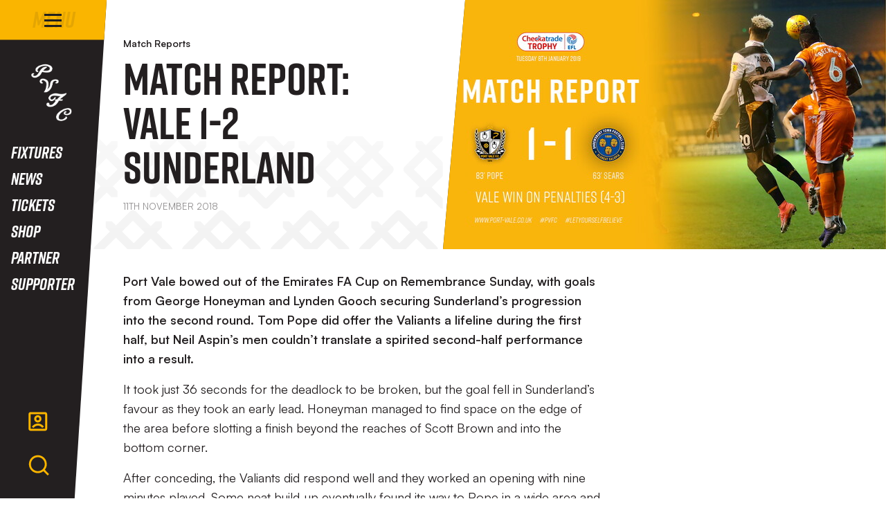

--- FILE ---
content_type: text/html; charset=UTF-8
request_url: https://www.port-vale.co.uk/news/2018/november/match-report-vale-v-sunderland
body_size: 14571
content:
<!DOCTYPE html>
<html lang="en" dir="ltr" prefix="content: http://purl.org/rss/1.0/modules/content/  dc: http://purl.org/dc/terms/  foaf: http://xmlns.com/foaf/0.1/  og: http://ogp.me/ns#  rdfs: http://www.w3.org/2000/01/rdf-schema#  schema: http://schema.org/  sioc: http://rdfs.org/sioc/ns#  sioct: http://rdfs.org/sioc/types#  skos: http://www.w3.org/2004/02/skos/core#  xsd: http://www.w3.org/2001/XMLSchema# ">
  <head>
    <meta charset="utf-8" />
<script async="async" src="https://pagead2.googlesyndication.com/tag/js/gpt.js"></script>
<script type="text/javascript">window.ClubcastRegistry = window.ClubcastRegistry || [];</script>
<meta name="apple-itunes-app" content="app-id=6714475714" />
<script type="text/javascript">(function(w,d,s,l,i){w[l]=w[l]||[];var f=d.getElementsByTagName(s)[0],e=d.createElement(s);e.async=true;
e.src='https://api.clubcast.co.uk/analytics/cda.js?id='+i;f.parentNode.insertBefore(e,f);w.cde=w.cde||[];})
(window,document,'script','cda','vale');</script>
<meta name="description" content="Port Vale bowed out of the Emirates FA Cup on Remembrance Sunday, with goals from George Honeyman and Lynden Gooch securing Sunderland’s progression into the second round. Tom Pope did offer the Valiants a lifeline during the first half, but Neil Aspin’s men couldn’t translate a spirited second-half performance into a result." />
<link rel="canonical" href="https://www.port-vale.co.uk/news/2018/november/match-report-vale-v-sunderland" />
<link rel="image_src" href="https://cdn.port-vale.co.uk/sites/default/files/styles/og_image_style_2_1/public/archive/match-report-home-new.png.jpeg?itok=D8w6_ftJ" />
<meta property="og:url" content="https://www.port-vale.co.uk/news/2018/november/match-report-vale-v-sunderland" />
<meta property="og:title" content="Match Report: Vale 1-2 Sunderland | Port Vale FC" />
<meta property="og:description" content="Port Vale bowed out of the Emirates FA Cup on Remembrance Sunday, with goals from George Honeyman and Lynden Gooch securing Sunderland’s progression into the second round. Tom Pope did offer the Valiants a lifeline during the first half, but Neil Aspin’s men couldn’t translate a spirited second-half performance into a result." />
<meta property="og:image" content="https://cdn.port-vale.co.uk/sites/default/files/styles/og_image_style_2_1/public/archive/match-report-home-new.png.jpeg?itok=D8w6_ftJ" />
<meta name="twitter:card" content="summary_large_image" />
<meta name="twitter:title" content="Match Report: Vale 1-2 Sunderland | Port Vale FC" />
<meta name="twitter:description" content="Port Vale bowed out of the Emirates FA Cup on Remembrance Sunday, with goals from George Honeyman and Lynden Gooch securing Sunderland’s progression into the second round. Tom Pope did offer the Valiants a lifeline during the first half, but Neil Aspin’s men couldn’t translate a spirited second-half performance into a result." />
<meta name="twitter:image" content="https://cdn.port-vale.co.uk/sites/default/files/styles/og_image_style_2_1/public/archive/match-report-home-new.png.jpeg?itok=D8w6_ftJ" />
<meta name="msapplication-TileColor" content="#101010" />
<meta name="theme-color" content="#101010" />
<meta name="Generator" content="Drupal 10 (https://www.drupal.org)" />
<meta name="MobileOptimized" content="width" />
<meta name="HandheldFriendly" content="true" />
<meta name="viewport" content="width=device-width, initial-scale=1.0" />
<link rel="manifest" href="/site.webmanifest" />
<link rel="apple-touch-icon" sizes="180x180" href="https://cdn.port-vale.co.uk/sites/default/files/favicons-2/apple-touch-icon.png?t93p5c" />
<link rel="icon" type="image/png" sizes="32x32" href="https://cdn.port-vale.co.uk/sites/default/files/favicons-2/favicon-96x96.png?t93p5c" />
<link rel="manifest" href="https://cdn.port-vale.co.uk/sites/default/files/favicons-2/site.webmanifest?t93p5c" />
<link rel="mask-icon" href="https://cdn.port-vale.co.uk/sites/default/files/favicons-2/favicon.svg?t93p5c" color="#fab500" />
<link rel="alternate" hreflang="en" href="https://www.port-vale.co.uk/news/2018/november/match-report-vale-v-sunderland" />
<script>(function(w,d,s,l,i){w[l]=w[l]||[];w[l].push({'gtm.start':new Date().getTime(),event:'gtm.js'});var f=d.getElementsByTagName(s)[0];var j=d.createElement(s);var dl=l!='dataLayer'?'&l='+l:'';j.src='https://www.googletagmanager.com/gtm.js?id='+i+dl+'';j.async=true;f.parentNode.insertBefore(j,f);})(window,document,'script','dataLayer','GTM-KP34W9NH');</script>

    <title>Match Report: Vale 1-2 Sunderland | Port Vale FC</title>
    <link rel="stylesheet" media="all" href="/sites/default/files/css/css_mr8uITsnQTy3Klv-eWmAy4bZHd4zg6Zcsp4CmmV1Vcg.css?delta=0&amp;language=en&amp;theme=portvale&amp;include=[base64]" />
<link rel="stylesheet" media="all" href="/sites/default/files/css/css_MLADzGiA1xyfGBdFmc4xCzt8T6QXKsGf3i4MwNPY7U0.css?delta=1&amp;language=en&amp;theme=portvale&amp;include=[base64]" />
<link rel="stylesheet" media="all" href="https://fonts.googleapis.com/css2?family=Barlow:ital,wght@0,100;0,200;0,300;0,400;0,500;0,600;0,700;0,800;0,900;1,100;1,200;1,300;1,400;1,500;1,600;1,700;1,800;1,900&amp;display=swap" />
<link rel="stylesheet" media="all" href="/themes/custom/portvale/css/style.9497151096468dd19984.css?t93p5c" />
<link rel="stylesheet" media="all" href="/themes/custom/portvale/css/global.7b5a72e9df0a9a392f08.css?t93p5c" />
<link rel="stylesheet" media="all" href="/themes/custom/portvale/css/mega_navigation.5d7548f8db77afcbcba6.css?t93p5c" />
<link rel="stylesheet" media="all" href="/themes/custom/clubcast/css/hero.a6530ef427af991a8bb4.css?t93p5c" />
<link rel="stylesheet" media="all" href="/themes/custom/portvale/css/node_article.ce3deaa9d933af31966e.css?t93p5c" />
<link rel="stylesheet" media="all" href="/themes/custom/clubcast/css/node_article_full.31d6cfe0d16ae931b73c.css?t93p5c" />
<link rel="stylesheet" media="all" href="/themes/custom/portvale/css/node_navigation.a4f72859d6e5cfc32314.css?t93p5c" />
<link rel="stylesheet" media="all" href="/themes/custom/portvale/css/textarea.4e108b7efc5c7fcb3382.css?t93p5c" />
<link rel="stylesheet" media="all" href="/themes/custom/portvale/css/cookie_consent.f0882094bcc9abb4d240.css?t93p5c" />
<link rel="stylesheet" media="all" href="/themes/custom/portvale/css/inline_nav.1c3f13866bcd6d7fa48d.css?t93p5c" />
<link rel="stylesheet" media="all" href="/sites/default/files/css/css_ZrCn-iwe57_YIHhiordc7wWdrn8AZZsYwHl_zCQRF7g.css?delta=13&amp;language=en&amp;theme=portvale&amp;include=[base64]" />

    <script src="/sites/default/files/asset_injector/js/migrated_header_scripts_0-0a217055e2d323480bd4ac7ba2677bd1.js?t93p5c"></script>

  </head>
  <body class="path-node page-node-type-article">
        <a href="#main-content" class="visually-hidden focusable skip-link">
      Skip to main content
    </a>
    <noscript><iframe src="https://www.googletagmanager.com/ns.html?id=GTM-KP34W9NH" height="0" width="0" style="display:none;visibility:hidden"></iframe></noscript>
      <div class="dialog-off-canvas-main-canvas" data-off-canvas-main-canvas>
    <div class="layout-container">
            <header role="banner" class="m-header">
      <div class="m-header__inner">
                  <div class="m-header__logo">
            <a href="https://www.port-vale.co.uk/" class="m-header__logo-link">
              <span class="show-for-sr">Back to homepage</span>
                              <img class="lazyload" width="99" height="99" alt="PortVale Crest" src="/themes/custom/portvale/files/Port Vale ALT Dark.svg" />
                          </a>
          </div>
                          <div class="m-header__top-hat">
                          <nav class="m-auxiliary-nav">
                <ul class="m-auxiliary-nav__menu">
                  <li><a href="#">Link</a></li>
                  <li><a href="#">Link</a></li>
                  <li><a href="#">Link</a></li>
                </ul>
              </nav>
                                  </div>
                          <div class="m-header__main">
                          <div class="m-header__nav">
                                                    <div class="region region-primary-menu">
    <nav role="navigation" aria-labelledby="block-portvale-meganavigation-menu" id="block-portvale-meganavigation" class="block block-menu navigation menu--mega-navigation m-main-nav">
            
  <h2 class="visually-hidden" id="block-portvale-meganavigation-menu">Mega Navigation</h2>
  

        

<div class="m-main-nav__distinct-wrapper">
      <ul data-region="primary_menu" class="menu-level-0 m-main-nav__menu m-main-nav__menu--hide_all m-main-nav__menu--hide-on-tablet-mobile">
                                            <li class="menu-item menu-item--expanded m-main-nav__mobile-menu">
              <span class="m-main-nav__menu-item-icon">
                  <button class="m-hamburger js--toggle-menu" type="button" aria-label="Toggle site navigation">
                    <span class="m-hamburger__box" aria-hidden="true">
                      <span class="m-hamburger__inner"></span>
                    </span>
                    <span class="m-hamburger__label m-hamburger__label--open">Menu</span>
                    <span class="m-hamburger__label m-hamburger__label--close">Close</span>
                  </button>
                </span>
              </span>
                                                  
          

    <ul class="menu-level-1 submenu submenu--condensed">
                                            <li data-is-primary-submenu="true" class="menu-item menu-item--expanded">
            <a href="/news" data-drupal-link-system-path="news">News</a>
            
                          
          

    <ul class="menu-level-2 submenu submenu--condensed">
                                            <li class="menu-item">
            <a href="/news" data-drupal-link-system-path="news">Latest News</a>
            
                          
          
      


                      </li>
        
                                                <li class="menu-item">
            <a href="/news?category=795&amp;field_tags_target_id=All" data-drupal-link-query="{&quot;category&quot;:&quot;795&quot;,&quot;field_tags_target_id&quot;:&quot;All&quot;}" data-drupal-link-system-path="news">Academy News</a>
            
                          
          
      


                      </li>
        
                                                <li class="menu-item">
            <a href="/news?category=793&amp;field_tags_target_id=All" data-drupal-link-query="{&quot;category&quot;:&quot;793&quot;,&quot;field_tags_target_id&quot;:&quot;All&quot;}" data-drupal-link-system-path="news">Club News</a>
            
                          
          
      


                      </li>
        
                                                <li class="menu-item">
            <a href="/news?category=798&amp;field_tags_target_id=All" data-drupal-link-query="{&quot;category&quot;:&quot;798&quot;,&quot;field_tags_target_id&quot;:&quot;All&quot;}" data-drupal-link-system-path="news">Commercial</a>
            
                          
          
      


                      </li>
        
                                                <li class="menu-item">
            <a href="/news?category=792&amp;field_tags_target_id=All" data-drupal-link-query="{&quot;category&quot;:&quot;792&quot;,&quot;field_tags_target_id&quot;:&quot;All&quot;}" data-drupal-link-system-path="news">Community</a>
            
                          
          
      


                      </li>
        
                                                <li class="menu-item">
            <a href="/news?category=800&amp;field_tags_target_id=All" data-drupal-link-query="{&quot;category&quot;:&quot;800&quot;,&quot;field_tags_target_id&quot;:&quot;All&quot;}" data-drupal-link-system-path="news">Fixture News</a>
            
                          
          
      


                      </li>
        
                                                <li class="menu-item">
            <a href="https://www.theknot.news/">Local Good News</a>
            
                          
          
      


                      </li>
        
          </ul>


      


                      </li>
        
                                                <li class="menu-item menu-item--expanded">
            <a href="/squad/70" data-drupal-link-system-path="squad/70">Teams</a>
            
                          
          

    <ul class="menu-level-2 submenu submenu--condensed">
                                            <li class="menu-item menu-item--expanded">
            <a href="/squad/70" data-drupal-link-system-path="squad/70">First Team</a>
            
                          
          

    <ul class="menu-level-3 submenu submenu--condensed">
                                            <li class="menu-item">
            <a href="/fixtures" data-drupal-link-system-path="fixture/list/70">Fixtures</a>
            
                          
          
      


                      </li>
        
                                                <li class="menu-item">
            <a href="/fixture/result/70" data-drupal-link-system-path="fixture/result/70">Results</a>
            
                          
          
      


                      </li>
        
                                                <li class="menu-item">
            <a href="/squad/70" data-drupal-link-system-path="squad/70">Squad</a>
            
                          
          
      


                      </li>
        
                                                <li class="menu-item">
            <a href="https://www.port-vale.co.uk/staff/management">Staff</a>
            
                          
          
      


                      </li>
        
                                                <li class="menu-item">
            <a href="/table/70" data-drupal-link-system-path="table/70">Table</a>
            
                          
          
      


                      </li>
        
          </ul>


      


                      </li>
        
                                                <li class="menu-item menu-item--expanded">
            <a href="/PVFCWomen" data-drupal-link-system-path="squad/841">Women&#039;s First Team</a>
            
                          
          

    <ul class="menu-level-3 submenu submenu--condensed">
                                            <li class="menu-item">
            <a href="https://fulltime.thefa.com/displayTeam.html?id=185428691">Fixtures</a>
            
                          
          
      


                      </li>
        
                                                <li class="menu-item">
            <a href="https://www.port-vale.co.uk/PVFCWomen">Squad</a>
            
                          
          
      


                      </li>
        
                                                <li class="menu-item">
            <a href="https://fulltime.thefa.com/table.html?league=8497680&amp;selectedSeason=818934841&amp;selectedDivision=38302944&amp;selectedCompetition=0&amp;selectedFixtureGroupKey=1_126954154">Table</a>
            
                          
          
      


                      </li>
        
          </ul>


      


                      </li>
        
                                                <li class="menu-item menu-item--expanded">
            <a href="/squad/816" data-drupal-link-system-path="squad/816">Academy</a>
            
                          
          

    <ul class="menu-level-3 submenu submenu--condensed">
                                            <li class="menu-item">
            <a href="/squad/816" data-drupal-link-system-path="squad/816">Squad</a>
            
                          
          
      


                      </li>
        
          </ul>


      


                      </li>
        
                                                <li class="menu-item menu-item--expanded">
            <a href="https://www.port-vale.co.uk/club-legends">Club Legends</a>
            
                          
          

    <ul class="menu-level-3 submenu submenu--condensed">
                                            <li class="menu-item">
            <a href="https://www.port-vale.co.uk/player-legacy-numbers">Player legacy numbers</a>
            
                          
          
      


                      </li>
        
          </ul>


      


                      </li>
        
          </ul>


      


                      </li>
        
                                                <li class="menu-item menu-item--expanded">
            <a href="/pvtv" data-drupal-link-system-path="node/20871">PVTV</a>
            
                          
          

    <ul class="menu-level-2 submenu submenu--condensed">
                                            <li class="menu-item">
            <a href="https://www.port-vale.co.uk/pvtv">PVTV Home</a>
            
                          
          
      


                      </li>
        
                                                <li class="menu-item">
            <a href="https://www.port-vale.co.uk/video/live">PVTV Live</a>
            
                          
          
      


                      </li>
        
                                                <li class="menu-item">
            <a href="/pvtv-packages">PVTV Packages</a>
            
                          
          
      


                      </li>
        
          </ul>


      


                      </li>
        
                                                <li class="menu-item">
            <a href="https://store.port-vale.co.uk/">Shop</a>
            
                          
          
      


                      </li>
        
                                                <li class="menu-item menu-item--expanded">
            <a href="https://www.eticketing.co.uk/pvfc">Tickets</a>
            
                          
          

    <ul class="menu-level-2 submenu submenu--condensed">
                                            <li class="menu-item">
            <a href="https://www.eticketing.co.uk/pvfc/EDP/Season/Index/9">2025/26 Season Tickets</a>
            
                          
          
      


                      </li>
        
                                                <li class="menu-item">
            <a href="https://www.eticketing.co.uk/pvfc/Memberships/List">1876 Memberships</a>
            
                          
          
      


                      </li>
        
                                                <li class="menu-item">
            <a href="https://portvaleparking.co.uk/">Car Parking</a>
            
                          
          
      


                      </li>
        
                                                <li class="menu-item">
            <a href="https://www.eticketing.co.uk/pvfc/Events">Events</a>
            
                          
          
      


                      </li>
        
                                                <li class="menu-item">
            <a href="https://www.eticketing.co.uk/pvfc/Hospitality/LandingPage">Hospitality</a>
            
                          
          
      


                      </li>
        
                                                <li class="menu-item">
            <a href="https://www.eticketing.co.uk/pvfc/Events">Match Tickets</a>
            
                          
          
      


                      </li>
        
                                                <li class="menu-item">
            <a href="https://www.eticketing.co.uk/pvfc/Common/CustomPage/SecondSection/1">Ticket FAQs</a>
            
                          
          
      


                      </li>
        
                                                <li class="menu-item">
            <a href="/link-ticketing-account" data-drupal-link-system-path="node/21138">Link Accounts To Your Network</a>
            
                          
          
      


                      </li>
        
          </ul>


      


                      </li>
        
                                                <li class="menu-item menu-item--expanded">
            <a href="/news?category=792" data-drupal-link-query="{&quot;category&quot;:&quot;792&quot;}" data-drupal-link-system-path="news">Community</a>
            
                          
          

    <ul class="menu-level-2 submenu submenu--condensed">
                                            <li class="menu-item">
            <a href="/portvalefoundation" data-drupal-link-system-path="node/21136">Foundation</a>
            
                          
          
      


                      </li>
        
                                                <li class="menu-item">
            <a href="https://www.port-vale.co.uk/big-screen-requests">Big Screen Request</a>
            
                          
          
      


                      </li>
        
                                                <li class="menu-item">
            <a href="/news?category=792&amp;field_tags_target_id=All" data-drupal-link-query="{&quot;category&quot;:&quot;792&quot;,&quot;field_tags_target_id&quot;:&quot;All&quot;}" data-drupal-link-system-path="news">Community News</a>
            
                          
          
      


                      </li>
        
          </ul>


      


                      </li>
        
                                                <li class="menu-item menu-item--expanded">
            <a href="/" data-drupal-link-system-path="&lt;front&gt;">Commercial</a>
            
                          
          

    <ul class="menu-level-2 submenu submenu--condensed">
                                            <li class="menu-item">
            <a href="/golden-ticket">Golden Ticket</a>
            
                          
          
      


                      </li>
        
                                                <li class="menu-item">
            <a href="/5050-Draw" data-drupal-link-system-path="node/20910">50/50 Draw</a>
            
                          
          
      


                      </li>
        
                                                <li class="menu-item">
            <a href="/vale-park-business-club" data-drupal-link-system-path="node/20915">Vale Park Business Club</a>
            
                          
          
      


                      </li>
        
                                                <li class="menu-item">
            <a href="https://www.port-vale.co.uk/big-screen-requests">Big Screen Request</a>
            
                          
          
      


                      </li>
        
                                                <li class="menu-item">
            <a href="https://www.eticketing.co.uk/pvfc/Hospitality/LandingPage">Hospitality</a>
            
                          
          
      


                      </li>
        
                                                <li class="menu-item">
            <a href="/ip-protection">IP Protection</a>
            
                          
          
      


                      </li>
        
          </ul>


      


                      </li>
        
                                                <li class="menu-item">
            <a href="https://www.port-vale.co.uk/supporter">Supporter</a>
            
                          
          
      


                      </li>
        
                                                <li class="menu-item menu-item--expanded">
            <a href="/" data-drupal-link-system-path="&lt;front&gt;">More</a>
            
                          
          

    <ul class="menu-level-2 submenu submenu--condensed">
                                            <li class="menu-item">
            <a href="/sites/default/files/2024-09/PVFC-Brand-Guidelines-2024.pdf">Brand Guidelines</a>
            
                          
          
      


                      </li>
        
                                                <li class="menu-item">
            <a href="/contact-us" data-drupal-link-system-path="node/20916">Contact Us</a>
            
                          
          
      


                      </li>
        
                                                <li class="menu-item">
            <a href="https://www.port-vale.co.uk/sites/default/files/2024-11/PVFC-Social-Media-Guide.pdf">Social Media Guide</a>
            
                          
          
      


                      </li>
        
                                                <li class="menu-item">
            <a href="https://www.port-vale.co.uk/more/whos-who">Who&#039;s Who?</a>
            
                          
          
      


                      </li>
        
          </ul>


      


                      </li>
        
          </ul>


      


                      </li>
        
                                                <li class="menu-item menu-item--expanded">
            <a href="/fixtures" data-drupal-link-system-path="fixture/list/70">Fixtures</a>
            
                          
          

    <ul class="menu-level-1 submenu submenu--condensed">
                                            <li class="menu-item">
            <a href="/fixtures" data-drupal-link-system-path="fixture/list/70">Fixtures</a>
            
                          
          
      


                      </li>
        
                                                <li class="menu-item">
            <a href="/table/70" data-drupal-link-system-path="table/70">League Table</a>
            
                          
          
      


                      </li>
        
                                                <li class="menu-item">
            <a href="/fixture/result/70" data-drupal-link-system-path="fixture/result/70">Results</a>
            
                          
          
      


                      </li>
        
          </ul>


      


                      </li>
        
                                                <li class="menu-item">
            <a href="/news" data-drupal-link-system-path="news">News</a>
            
                          
          
      


                      </li>
        
                                                <li class="menu-item">
            <a href="https://www.eticketing.co.uk/pvfc">Tickets</a>
            
                          
          
      


                      </li>
        
                                                <li class="menu-item">
            <a href="https://store.port-vale.co.uk/">Shop</a>
            
                          
          
      


                      </li>
        
                                                <li class="menu-item">
            <a href="/partnerships" data-drupal-link-system-path="node/21389">Partner</a>
            
                          
          
      


                      </li>
        
                                                <li class="menu-item">
            <a href="https://www.port-vale.co.uk/supporter" title="Supporter information hub ">Supporter</a>
            
                          
          
      


                      </li>
        
          </ul>

</div>

  </nav>
<div class="views-exposed-form m-form-exposed m-search block block-views block-views-exposed-filter-blockcc-search-page-1" data-drupal-selector="views-exposed-form-cc-search-page-1" id="block-portvale-search">
  
    
      <form action="/search" method="get" id="views-exposed-form-cc-search-page-1" accept-charset="UTF-8">
  <div class="form--inline clearfix">
  <div class="js-form-item form-item js-form-type-textfield form-type-textfield js-form-item-results-for form-item-results-for">
      <label for="edit-results-for">Search</label>
        <input data-drupal-selector="edit-results-for" type="text" id="edit-results-for" name="results_for" value="" size="30" maxlength="128" class="form-text" />

        </div>
<div data-drupal-selector="edit-actions" class="form-actions js-form-wrapper form-wrapper" id="edit-actions"><input data-drupal-selector="edit-submit-cc-search" type="submit" id="edit-submit-cc-search" value="Apply" class="button js-form-submit form-submit" />
</div>

</div>

</form>

  </div>

  </div>

                                
                <nav class="m-header-account">
                                                          <ul class="m-header-account__menu m-header-account__menu--logged-out">
                      <li class="m-header-account__cta-label">
                        <span>Welcome</span>
                      </li>
                      <li class="m-header-account__cta m-header-account__cta--login menu-item">
                        <a class="m-header__actions-link" href="https://www.port-vale.co.uk/user/login" aria-label="Login">
                          Login
                          <span class="menu-item-icon"></span>
                        </a>
                      </li>
                      <li class="m-header-account__cta m-header-account__cta--register menu-item">
                        <a class="m-header__actions-link" href="https://www.port-vale.co.uk/user/register" aria-label="Register">
                          Register
                          <span class="menu-item-icon"></span>
                        </a>
                      </li>
                      <li class="m-header-account__cta m-header-account__cta--register menu-item">
                        <a class="m-header__actions-link" href="https://www.port-vale.co.uk/user/password" aria-label="Forgot password">
                          Forgot Password
                          <span class="menu-item-icon"></span>
                        </a>
                      </li>
                    </ul>
                                  </nav>
              </div>
                                      <div class="m-header__actions">
                <button class="m-header__actions-btn js--toggle-account-menu" aria-label="Toggle account menu">
                                      <span class="m-header__actions-text">Log in</span>
                                    <svg width="34px" height="35px" class="m-header__actions-icon m-header__actions-icon--open" viewBox="0 0 34 35" version="1.1" xmlns="http://www.w3.org/2000/svg">
                    <title>account</title>
                    <g id="Symbols" stroke="none" stroke-width="1" fill="none" fill-rule="evenodd">
                      <g id="account" transform="translate(2.7768, 3.4838)" fill="#FAB500" fill-rule="nonzero">
                        <g id="Group">
                          <path d="M0,3.09205969 C0,1.38435884 1.37546279,0 3.07428923,0 L24.662392,0 C26.3603402,0 27.7366967,1.38341344 27.7366967,3.09205969 L27.7366967,24.8049492 C27.7366967,26.5127121 26.3612647,27.8970244 24.662392,27.8970244 L3.07428923,27.8970244 C1.37640275,27.8970244 0,26.513642 0,24.8049492 L0,3.09205969 Z M3.08185519,3.09966938 L3.08185519,24.797355 L24.6548415,24.797355 L24.6548415,3.09966938 L3.08185519,3.09966938 Z M7.66173854,23.5277305 C6.70838205,23.1125297 5.80496702,22.6032541 4.96306582,22.0113722 C6.88444844,19.0246858 10.2256263,17.0481816 14.0258311,17.0481816 C17.7229787,17.0481816 20.9857388,18.918987 22.9291567,21.7708378 C22.1027572,22.3851923 21.2130256,22.9184904 20.271673,23.3587985 C18.8720484,21.413446 16.5957902,20.147851 14.0258311,20.147851 C11.3820617,20.147851 9.04942089,21.4870631 7.66173854,23.5277305 Z M13.8683483,15.4983469 C10.8897353,15.4983469 8.47510176,13.0697559 8.47510176,10.0739255 C8.47510176,7.07809503 10.8897353,4.64950407 13.8683483,4.64950407 C16.8469614,4.64950407 19.2615949,7.07809503 19.2615949,10.0739255 C19.2615949,13.0697559 16.8469614,15.4983469 13.8683483,15.4983469 Z M13.8683483,12.3986775 C15.1448528,12.3986775 16.1797397,11.3578085 16.1797397,10.0739255 C16.1797397,8.78999593 15.1448528,7.74917345 13.8683483,7.74917345 C12.5918439,7.74917345 11.556957,8.78999593 11.556957,10.0739255 C11.556957,11.3578085 12.5918439,12.3986775 13.8683483,12.3986775 Z" id="Shape"></path>
                        </g>
                      </g>
                    </g>
                  </svg>
                  <svg faria-hidden="true" class="m-header__actions-icon m-header__actions-icon--close" fill="#fab500" width="28px" height="28px" viewBox="0 0 0.48 0.48" xmlns="http://www.w3.org/2000/svg"><g><path points="13.63 3.65 12.35 2.38 8 6.73 3.64 2.38 2.37 3.65 6.72 8.01 2.38 12.35 3.65 13.63 8 9.28 12.35 13.64 13.63 12.36 9.27 8.01 13.63 3.65" d="M0.409 0.11L0.37 0.071L0.24 0.202L0.109 0.071L0.071 0.11L0.202 0.24L0.071 0.37L0.11 0.409L0.24 0.278L0.37 0.409L0.409 0.371L0.278 0.24L0.409 0.11Z"/></g></svg>
                </button>
              </div>
                                      <div class="m-header__search">
                <button class="m-header__search-btn js--toggle-search" type="button" aria-label="Toggle search">
                                      <span class="m-header__search-btn-text">Search</span>
                                                                        <svg width="34px" height="34px" class="m-header__search-btn-icon js--toggle-search--open" viewBox="0 0 34 34" version="1.1" xmlns="http://www.w3.org/2000/svg" xmlns:xlink="http://www.w3.org/1999/xlink">
                    <title>search</title>
                    <g id="Symbols" stroke="none" stroke-width="1" fill="none" fill-rule="evenodd">
                      <g id="search" transform="translate(2.7768, 1.6727)" fill="#FAB500" fill-rule="nonzero">
                        <g id="Group">
                          <path d="M22.9834709,21.0770804 L29.1235315,27.2526326 L27.0960083,29.2918756 L20.9559477,23.1163234 C18.7482098,24.8928383 15.9483582,25.9555749 12.9032025,25.9555749 C5.7806347,25.9555749 0,20.1415261 0,12.9777874 C0,5.81404877 5.7806347,0 12.9032025,0 C20.0257702,0 25.8064049,5.81404877 25.8064049,12.9777874 C25.8064049,16.0405453 24.749776,18.8565809 22.9834709,21.0770804 Z M20.1070604,20.0071339 C21.8601755,18.1899553 22.9390266,15.7111979 22.9390266,12.9777874 C22.9390266,7.40094378 18.4479953,2.88395276 12.9032025,2.88395276 C7.35840962,2.88395276 2.86737832,7.40094378 2.86737832,12.9777874 C2.86737832,18.5546311 7.35840962,23.0716221 12.9032025,23.0716221 C15.6209036,23.0716221 18.0854153,21.9865349 19.8921504,20.2232862 L20.1070604,20.0071339 Z" id="Shape"></path>
                        </g>
                      </g>
                    </g>
                  </svg>
                                                        <svg faria-hidden="true" class="m-header__search-btn-icon js--toggle-search--close" fill="#fab500" width="28px" height="28px" viewBox="0 0 0.48 0.48" xmlns="http://www.w3.org/2000/svg"><g><path points="13.63 3.65 12.35 2.38 8 6.73 3.64 2.38 2.37 3.65 6.72 8.01 2.38 12.35 3.65 13.63 8 9.28 12.35 13.64 13.63 12.36 9.27 8.01 13.63 3.65" d="M0.409 0.11L0.37 0.071L0.24 0.202L0.109 0.071L0.071 0.11L0.202 0.24L0.071 0.37L0.11 0.409L0.24 0.278L0.37 0.409L0.409 0.371L0.278 0.24L0.409 0.11Z"/></g></svg>
                                  </button>
              </div>
                      </div>
              </div>
    </header>
  
  
  

    <div class="region region-highlighted">
    <div data-drupal-messages-fallback class="hidden"></div>

  </div>

  

  <main role="main">
    <a id="main-content" tabindex="-1"></a>    <div class="layout-content">

                <div class="region region-content">
    <div id="block-portvale-mainpagecontent" class="block block-system block-system-main-block">
  
    
      

<article about="/news/2018/november/match-report-vale-v-sunderland" class="m-article node node--type-article node--promoted node--view-mode-full">
      <div class="m-article__hero">
              <div class="m-article__hero-content">
                                    <div class="m-article__category">
                <div class="m-article__category-inner">
                  Match Reports
                </div>
              </div>
                                            <h1 class="m-article__heading">Match Report: Vale 1-2 Sunderland</h1>
                                          <div class="m-article__date">
              <div class="m-article__date-inner">
                <span class="js--reltime" data-timestamp="1541953500">11th November 2018</span>
              </div>
            </div>
                  </div>
                              <div class="m-article__hero-image">
              <div class="m-hero paragraph paragraph--type--hero-banner-fields paragraph--view-mode--default">
                  <div class="m-hero__media">
          
  <div class="field field--name-field-hero-image field--type-entity-reference field--label-hidden field__items">
        <div class="field__item">    <img loading="lazy" style="object-fit: cover; object-position: 50% 50%; font-family: &#039;object-fit:cover;object-position:50% 50%&#039;" srcset="https://cdn.port-vale.co.uk/sites/default/files/styles/cc_320x180/public/archive/match-report-home-new.png.jpeg?itok=YXUWq1vr 320w, https://cdn.port-vale.co.uk/sites/default/files/styles/cc_640x360/public/archive/match-report-home-new.png.jpeg?itok=YrCaN4R8 640w, https://cdn.port-vale.co.uk/sites/default/files/styles/cc_960x540/public/archive/match-report-home-new.png.jpeg?itok=zqd8ZzcI 960w, https://cdn.port-vale.co.uk/sites/default/files/styles/cc_1280x720/public/archive/match-report-home-new.png.jpeg?itok=gWlBQLCt 1280w, https://cdn.port-vale.co.uk/sites/default/files/styles/cc_1600x900/public/archive/match-report-home-new.png.jpeg?itok=Iukp9Oyl 1600w, https://cdn.port-vale.co.uk/sites/default/files/styles/cc_2000x1125/public/archive/match-report-home-new.png.jpeg?itok=d05izGIt 2000w" sizes="(min-width: 768px) 50vw, 100vw" width="960" height="540" src="https://cdn.port-vale.co.uk/sites/default/files/styles/cc_960x540/public/archive/match-report-home-new.png.jpeg?itok=zqd8ZzcI" typeof="foaf:Image" />


</div>
  </div>
                  </div>
            </div>

          </div>
                  </div>
        <div class="m-article__container">
              <div class="m-article__sidebar">
          <div class="m-article__sidebar-inner"></div>
        </div>
                    <div class="m-article__content">
                      <div class="m-textarea paragraph paragraph--type--textarea paragraph--view-mode--default">
          
  <div class="clearfix text-formatted field field--name-field-main-text field--type-text-long field--label-hidden field__items">
        <div class="field__item"><p><strong>Port Vale bowed out of the Emirates FA Cup on Remembrance Sunday, with goals from George Honeyman and Lynden Gooch securing Sunderland’s progression into the second round. Tom Pope did offer the Valiants a lifeline during the first half, but Neil Aspin’s men couldn’t translate a spirited second-half performance into a result.</strong></p>
<p>It took just 36 seconds for the deadlock to be broken, but the goal fell in Sunderland’s favour as they took an early lead. Honeyman managed to find space on the edge of the area before slotting a finish beyond the reaches of Scott Brown and into the bottom corner.</p>
<p>After conceding, the Valiants did respond well and they worked an opening with nine minutes played. Some neat build-up eventually found its way to Pope in a wide area and he was able to find Ben Whitfield with a low cross, but he couldn’t steer his effort on target under pressure.</p>
<p>Sunderland were the next to create a shooting opportunity, and they made the most of it to double their advantage on 19 minutes. Jerome Sinclair held the ball up inside the area before rolling a pass into the path of Gooch, and the midfielder powered the resulting strike past Brown from 18 yards.</p>
<p>With a two-goal deficit to try and claw back, Neil Aspin opted to change the system on half an hour, with Manny Oyeleke making his return from injury to replace Theo Vassell. Five minutes later he made an immediate impact, teeing up Pope with a perfectly weighted pass, and the striker found the net with aplomb to spark wild celebrations amongst the home supporters.</p>
<p>Following the restart, it was Vale who looked the more threatening in the opening exchanges and a Leon Legge long throw-in caused havoc on 47 minutes. Nathan Smith and Oyeleke then both saw efforts blocked before Pope took aim, but his low shot was deflected behind for a corner via the outstretched leg of a defender.</p>
<p>As the Vale supporters responded by creating a vociferous atmosphere, it almost spurred the players on to find an equaliser with 57 minutes played. Luke Joyce prodded the ball into Whitfield and the midfielder skipped past two defenders before letting fly from inside the box, but his strike flashed an inch or so wide of the near post.</p>
<p>Pope then headed one over the bar after connecting with a Whitfield cross at the back post on 61 minutes, but the Vale players were left furiously protesting less than 60 seconds later. Luke Hannant went down under a challenge inside the area following some neat footwork, but the referee, Anthony Backhouse, was unmoved.</p>
<p>As the game wore on both sides battled for possession, but it was the Black Cats who created the next clear-cut opportunity of the afternoon. Aiden McGeady was threaded through on goal via a Honeyman pass, but he could only find the hands of Brown who did well to keep the ball in his grasp.</p>
<p>Vale’s goalkeeper was then forced into action with 79 minutes on the clock as he kept out a strike from Honeyman, and the hosts almost got themselves back on level terms through Pope two minutes later. The ball fell to the forward inside the box and he attempted to chip the ball over Jon McLaughlin, but he couldn’t quite muster enough power and Sunderland cleared.</p>
<p><b><span style="text-decoration: underline;">Team Line-Ups</span></b></p>
<p><b>Port Vale:&nbsp;</b>Scott Brown, Luke Joyce, Leon Legge, Tom Pope ©, Luke Hannant, Connell Rawlinson, Nathan Smith, Theo Vassell (Manny Oyeleke 30’), Tom Conlon (Cristian Montano 70’), Mitch Clark, Ben Whitfield (Ricky Miller 80’).</p>
<p><b>Unused Substitutes:&nbsp;</b>Sam Hornby, Antony Kay, Lewis Hardcastle, Louis Dodds.</p>
<p><b>Sunderland:&nbsp;</b>Jon McLaughlin, Adam Matthews, Chris Maguire (Max Power 71’), Dylan McGeouch, George Honeyman ©, Lynden Gooch (Luke O’Nien 81), Tom Flanagan, Jack Baldwin, Reece James, Jerome Sinclair (Josh Maja 64’), Aiden McGeady.</p>
<p><b>&nbsp;</b></p>
<p><b>Unused Substitutes:&nbsp;</b>Robbin Ruiter, Bryan Oviedo, Glenn Loovens, Alim Ozturk.</p>
<p><b>&nbsp;</b></p>
<p><b>Attendance:&nbsp;</b>7,238 (1,615 away).</p></div>
  </div>
      </div>

                                    <div class="m-next-prev__button-group">
                <a class="m-next-prev__button m-next-prev__button--previous" href="/port-vale-fc-foundation/news2/2023/september/match-preview-sunderland">Previous</a>

                <a class="m-next-prev__button m-next-prev__button--next" href="/port-vale-fc-foundation/news2/2018/november/tom-pope-remains-upbeat-despite-defeat-to-sunderland">Next</a>

              </div>
                              </div>
                              </div>
  </article>
          <div class="o-related-news field field--name-field-show-related-news field--type-boolean field--label-hidden field__items">
  
                <div class="field__item">
        
            </div>
          </div>

  
  </div>

  </div>

          </div>  </main>

      <footer role="contentinfo" class="m-footer">
      <div class="m-footer__inner">
                  <div class="m-footer__row">
            <div class="m-footer-cta">
              <div class="m-footer-cta__inner">
                                  <div class="m-footer-cta__block">
                                                                                                  </div>
                                                                                  <div class="m-footer-cta__block">
                                                                                                  </div>
                              </div>
            </div>
          </div>
                          <div class="m-footer__row m-footer__row--navigation">
              <div class="region region-footer">
    <div class="cc-sponsors-logo block block-clubcast-core block-cc-sponsors-logo-block" id="block-portvale-sponsorslogoblockbasedonselectedlevels">
  
    
        <div class="m-footer-sponsors">
    <div class="m-footer-sponsors__inner">
              <div class="m-footer-sponsors__row m-footer-sponsors__row--principal">
          <div class="m-footer-sponsors__title">
            Principal
          </div>
          <ul class="m-footer-sponsors__list">
                          <li class="m-footer-sponsors__item">
                <div class="cc_sponsor_entity m-sponsor m-sponsor--light" role="contentinfo">
  <div class="m-sponsor__image">
    <a href="https&#x3A;&#x2F;&#x2F;www.autonetinsurance.co.uk" title="Autonet" data-id="1" rel="sponsored" onclick="window.cde&&window.cde.push(['sponsors','click',this.getAttribute('title'),null,{id1:this.getAttribute('data-id')}])">
      <article class="media media--type-cc-sponsor-entity media--view-mode-light">
  
      
  <div class="field field--name-field-media-cc-sponsor field--type-image field--label-hidden field__items">
        <div class="field__item">    <img loading="lazy" style="object-fit: cover; object-position: 50% 50%; font-family: &#039;object-fit:cover;object-position:50% 50%&#039;" srcset="https://cdn.port-vale.co.uk/sites/default/files/styles/medium/public/2024-06/autonet%403x.png?itok=KD8-khiP 220w" sizes="220px" width="220" height="124" src="https://cdn.port-vale.co.uk/sites/default/files/styles/medium/public/2024-06/autonet%403x.png?itok=KD8-khiP" alt="autonet" typeof="foaf:Image" />


</div>
  </div>
  </article>

    </a>
  </div>
</div>

              </li>
                          <li class="m-footer-sponsors__item">
                <div class="cc_sponsor_entity m-sponsor m-sponsor--light" role="contentinfo">
  <div class="m-sponsor__image">
    <a href="https&#x3A;&#x2F;&#x2F;uk.puma.com&#x2F;uk&#x2F;en&#x2F;sports&#x2F;football" title="Puma" data-id="15" rel="sponsored" onclick="window.cde&&window.cde.push(['sponsors','click',this.getAttribute('title'),null,{id1:this.getAttribute('data-id')}])">
      <article class="media media--type-cc-sponsor-entity media--view-mode-light">
  
      
  <div class="field field--name-field-media-cc-sponsor field--type-image field--label-hidden field__items">
        <div class="field__item">    <img loading="lazy" style="object-fit: cover; object-position: 50% 50%; font-family: &#039;object-fit:cover;object-position:50% 50%&#039;" srcset="https://cdn.port-vale.co.uk/sites/default/files/styles/medium/public/2024-06/puma%403x.png?itok=7bo_3XIh 220w" sizes="220px" width="220" height="124" src="https://cdn.port-vale.co.uk/sites/default/files/styles/medium/public/2024-06/puma%403x.png?itok=7bo_3XIh" alt="puma" typeof="foaf:Image" />


</div>
  </div>
  </article>

    </a>
  </div>
</div>

              </li>
                      </ul>
        </div>
              <div class="m-footer-sponsors__row m-footer-sponsors__row--diamond">
          <div class="m-footer-sponsors__title">
            Diamond
          </div>
          <ul class="m-footer-sponsors__list">
                          <li class="m-footer-sponsors__item">
                <div class="cc_sponsor_entity m-sponsor m-sponsor--light" role="contentinfo">
  <div class="m-sponsor__image">
    <a href="https&#x3A;&#x2F;&#x2F;foodhub.co.uk&#x2F;" title="Foodhub" data-id="18" rel="sponsored" onclick="window.cde&&window.cde.push(['sponsors','click',this.getAttribute('title'),null,{id1:this.getAttribute('data-id')}])">
      <article class="media media--type-cc-sponsor-entity media--view-mode-light">
  
      
  <div class="field field--name-field-media-cc-sponsor field--type-image field--label-hidden field__items">
        <div class="field__item">    <img loading="lazy" style="object-fit: cover; object-position: 50% 50%; font-family: &#039;object-fit:cover;object-position:50% 50%&#039;" srcset="https://cdn.port-vale.co.uk/sites/default/files/styles/medium/public/2024-08/Foodhub_Logo_With_Tagline_White.png?itok=Mw_-ZmLl 220w" sizes="220px" width="220" height="81" src="https://cdn.port-vale.co.uk/sites/default/files/styles/medium/public/2024-08/Foodhub_Logo_With_Tagline_White.png?itok=Mw_-ZmLl" alt="Food Hub Order eat Enjoy" typeof="foaf:Image" />


</div>
  </div>
  </article>

    </a>
  </div>
</div>

              </li>
                      </ul>
        </div>
              <div class="m-footer-sponsors__row m-footer-sponsors__row--platinum">
          <div class="m-footer-sponsors__title">
            Platinum
          </div>
          <ul class="m-footer-sponsors__list">
                          <li class="m-footer-sponsors__item">
                <div class="cc_sponsor_entity m-sponsor m-sponsor--light" role="contentinfo">
  <div class="m-sponsor__image">
    <a href="https&#x3A;&#x2F;&#x2F;www.net-worthntwrk.com&#x2F;" title="Ironmarket" data-id="21" rel="sponsored" onclick="window.cde&&window.cde.push(['sponsors','click',this.getAttribute('title'),null,{id1:this.getAttribute('data-id')}])">
      <article class="media media--type-cc-sponsor-entity media--view-mode-light">
  
      
  <div class="field field--name-field-media-cc-sponsor field--type-image field--label-hidden field__items">
        <div class="field__item">    <img loading="lazy" style="object-fit: cover; object-position: 50% 50%; font-family: &#039;object-fit:cover;object-position:50% 50%&#039;" srcset="https://cdn.port-vale.co.uk/sites/default/files/styles/medium/public/2024-06/Iron%20market%20Wealth%403x.png?itok=rTMO1M2q 220w" sizes="220px" width="220" height="124" src="https://cdn.port-vale.co.uk/sites/default/files/styles/medium/public/2024-06/Iron%20market%20Wealth%403x.png?itok=rTMO1M2q" alt="Iron market Wealth" typeof="foaf:Image" />


</div>
  </div>
  </article>

    </a>
  </div>
</div>

              </li>
                          <li class="m-footer-sponsors__item">
                <div class="cc_sponsor_entity m-sponsor m-sponsor--light" role="contentinfo">
  <div class="m-sponsor__image">
    <a href="https&#x3A;&#x2F;&#x2F;www.staffs.ac.uk&#x2F;" title="Staffordshire&#x20;Uni" data-id="24" rel="sponsored" onclick="window.cde&&window.cde.push(['sponsors','click',this.getAttribute('title'),null,{id1:this.getAttribute('data-id')}])">
      <article class="media media--type-cc-sponsor-entity media--view-mode-light">
  
      
  <div class="field field--name-field-media-cc-sponsor field--type-image field--label-hidden field__items">
        <div class="field__item">    <img loading="lazy" style="object-fit: cover; object-position: 50% 50%; font-family: &#039;object-fit:cover;object-position:50% 50%&#039;" srcset="https://cdn.port-vale.co.uk/sites/default/files/styles/medium/public/2024-09/University%20of%20staffordshire%20logo%20.png?itok=55QMGllB 220w" sizes="220px" width="220" height="66" src="https://cdn.port-vale.co.uk/sites/default/files/styles/medium/public/2024-09/University%20of%20staffordshire%20logo%20.png?itok=55QMGllB" alt="University of Staffordshire" typeof="foaf:Image" />


</div>
  </div>
  </article>

    </a>
  </div>
</div>

              </li>
                          <li class="m-footer-sponsors__item">
                <div class="cc_sponsor_entity m-sponsor m-sponsor--light" role="contentinfo">
  <div class="m-sponsor__image">
    <a href="https&#x3A;&#x2F;&#x2F;www.leekbs.co.uk&#x2F;" title="Leek&#x20;Building&#x20;Society" data-id="26" rel="sponsored" onclick="window.cde&&window.cde.push(['sponsors','click',this.getAttribute('title'),null,{id1:this.getAttribute('data-id')}])">
      <article class="media media--type-cc-sponsor-entity media--view-mode-light">
  
      
  <div class="field field--name-field-media-cc-sponsor field--type-image field--label-hidden field__items">
        <div class="field__item">    <img loading="lazy" style="object-fit: cover; object-position: 50% 50%; font-family: &#039;object-fit:cover;object-position:50% 50%&#039;" srcset="https://cdn.port-vale.co.uk/sites/default/files/styles/medium/public/2024-06/Leek%20Building%20Society%403x.png?itok=lnWGys1q 220w" sizes="220px" width="220" height="124" src="https://cdn.port-vale.co.uk/sites/default/files/styles/medium/public/2024-06/Leek%20Building%20Society%403x.png?itok=lnWGys1q" alt="Leek Building Society" typeof="foaf:Image" />


</div>
  </div>
  </article>

    </a>
  </div>
</div>

              </li>
                      </ul>
        </div>
              <div class="m-footer-sponsors__row m-footer-sponsors__row--gold">
          <div class="m-footer-sponsors__title">
            Gold
          </div>
          <ul class="m-footer-sponsors__list">
                          <li class="m-footer-sponsors__item">
                <div class="cc_sponsor_entity m-sponsor m-sponsor--light" role="contentinfo">
  <div class="m-sponsor__image">
    <a href="https&#x3A;&#x2F;&#x2F;global-qa.co.uk&#x2F;" title="Global&#x20;QA" data-id="30" rel="sponsored" onclick="window.cde&&window.cde.push(['sponsors','click',this.getAttribute('title'),null,{id1:this.getAttribute('data-id')}])">
      <article class="media media--type-cc-sponsor-entity media--view-mode-light">
  
      
  <div class="field field--name-field-media-cc-sponsor field--type-image field--label-hidden field__items">
        <div class="field__item">    <img loading="lazy" style="object-fit: cover; object-position: 50% 50%; font-family: &#039;object-fit:cover;object-position:50% 50%&#039;" srcset="https://cdn.port-vale.co.uk/sites/default/files/styles/medium/public/2024-06/Global%20QA%20consultants%403x.png?itok=bGH7tFK6 220w" sizes="220px" width="220" height="124" src="https://cdn.port-vale.co.uk/sites/default/files/styles/medium/public/2024-06/Global%20QA%20consultants%403x.png?itok=bGH7tFK6" alt="Global QA consultants" typeof="foaf:Image" />


</div>
  </div>
  </article>

    </a>
  </div>
</div>

              </li>
                          <li class="m-footer-sponsors__item">
                <div class="cc_sponsor_entity m-sponsor m-sponsor--light" role="contentinfo">
  <div class="m-sponsor__image">
    <a href="https&#x3A;&#x2F;&#x2F;www.spiralcolour.com&#x2F;" title="Spiral" data-id="33" rel="sponsored" onclick="window.cde&&window.cde.push(['sponsors','click',this.getAttribute('title'),null,{id1:this.getAttribute('data-id')}])">
      <article class="media media--type-cc-sponsor-entity media--view-mode-light">
  
      
  <div class="field field--name-field-media-cc-sponsor field--type-image field--label-hidden field__items">
        <div class="field__item">    <img loading="lazy" style="object-fit: cover; object-position: 50% 50%; font-family: &#039;object-fit:cover;object-position:50% 50%&#039;" srcset="https://cdn.port-vale.co.uk/sites/default/files/styles/medium/public/2024-06/Spiral%403x.png?itok=Er-0slrn 220w" sizes="220px" width="220" height="124" src="https://cdn.port-vale.co.uk/sites/default/files/styles/medium/public/2024-06/Spiral%403x.png?itok=Er-0slrn" alt="Spiral" typeof="foaf:Image" />


</div>
  </div>
  </article>

    </a>
  </div>
</div>

              </li>
                          <li class="m-footer-sponsors__item">
                <div class="cc_sponsor_entity m-sponsor m-sponsor--light" role="contentinfo">
  <div class="m-sponsor__image">
    <a href="https&#x3A;&#x2F;&#x2F;beta.ultimate-champions.com&#x2F;" title="Ultimate&#x20;Champions" data-id="39" rel="sponsored" onclick="window.cde&&window.cde.push(['sponsors','click',this.getAttribute('title'),null,{id1:this.getAttribute('data-id')}])">
      <article class="media media--type-cc-sponsor-entity media--view-mode-light">
  
      
  <div class="field field--name-field-media-cc-sponsor field--type-image field--label-hidden field__items">
        <div class="field__item">    <img loading="lazy" style="object-fit: cover; object-position: 50% 50%; font-family: &#039;object-fit:cover;object-position:50% 50%&#039;" srcset="https://cdn.port-vale.co.uk/sites/default/files/styles/medium/public/2024-06/Ultimate%20Champions%403x.png?itok=fjl2S-pQ 220w" sizes="220px" width="220" height="124" src="https://cdn.port-vale.co.uk/sites/default/files/styles/medium/public/2024-06/Ultimate%20Champions%403x.png?itok=fjl2S-pQ" alt="Ultimate Champions" typeof="foaf:Image" />


</div>
  </div>
  </article>

    </a>
  </div>
</div>

              </li>
                          <li class="m-footer-sponsors__item">
                <div class="cc_sponsor_entity m-sponsor m-sponsor--light" role="contentinfo">
  <div class="m-sponsor__image">
    <a href="https&#x3A;&#x2F;&#x2F;alextragroup.co.uk&#x2F;" title="Alextra&#x20;Accountants" data-id="43" rel="sponsored" onclick="window.cde&&window.cde.push(['sponsors','click',this.getAttribute('title'),null,{id1:this.getAttribute('data-id')}])">
      <article class="media media--type-cc-sponsor-entity media--view-mode-light">
  
      
  <div class="field field--name-field-media-cc-sponsor field--type-image field--label-hidden field__items">
        <div class="field__item">    <img loading="lazy" style="object-fit: cover; object-position: 50% 50%; font-family: &#039;object-fit:cover;object-position:50% 50%&#039;" srcset="https://cdn.port-vale.co.uk/sites/default/files/styles/medium/public/2024-07/Alextra-Logo.png?itok=5xyEHluT 220w" sizes="220px" width="220" height="112" src="https://cdn.port-vale.co.uk/sites/default/files/styles/medium/public/2024-07/Alextra-Logo.png?itok=5xyEHluT" alt="Alextra Accountants" typeof="foaf:Image" />


</div>
  </div>
  </article>

    </a>
  </div>
</div>

              </li>
                          <li class="m-footer-sponsors__item">
                <div class="cc_sponsor_entity m-sponsor m-sponsor--light" role="contentinfo">
  <div class="m-sponsor__image">
    <a href="https&#x3A;&#x2F;&#x2F;www.utilinkconsulting.co.uk&#x2F;" title="UTILINK" data-id="90" rel="sponsored" onclick="window.cde&&window.cde.push(['sponsors','click',this.getAttribute('title'),null,{id1:this.getAttribute('data-id')}])">
      <article class="media media--type-cc-sponsor-entity media--view-mode-light">
  
      
  <div class="field field--name-field-media-cc-sponsor field--type-image field--label-hidden field__items">
        <div class="field__item">    <img loading="lazy" style="object-fit: cover; object-position: 50% 50%; font-family: &#039;object-fit:cover;object-position:50% 50%&#039;" srcset="https://cdn.port-vale.co.uk/sites/default/files/styles/medium/public/2025-04/Utilink%20Logos%20White-08.png?itok=-6Yy_1dn 220w" sizes="220px" width="220" height="105" src="https://cdn.port-vale.co.uk/sites/default/files/styles/medium/public/2025-04/Utilink%20Logos%20White-08.png?itok=-6Yy_1dn" alt="UTILINK" typeof="foaf:Image" />


</div>
  </div>
  </article>

    </a>
  </div>
</div>

              </li>
                          <li class="m-footer-sponsors__item">
                <div class="cc_sponsor_entity m-sponsor m-sponsor--light" role="contentinfo">
  <div class="m-sponsor__image">
    <a href="https&#x3A;&#x2F;&#x2F;suitsmecard.com&#x2F;portvale" title="Suits&#x20;Me" data-id="162" rel="sponsored" onclick="window.cde&&window.cde.push(['sponsors','click',this.getAttribute('title'),null,{id1:this.getAttribute('data-id')}])">
      <article class="media media--type-cc-sponsor-entity media--view-mode-light">
  
      
  <div class="field field--name-field-media-cc-sponsor field--type-image field--label-hidden field__items">
        <div class="field__item">    <img loading="lazy" style="object-fit: cover; object-position: 50% 50%; font-family: &#039;object-fit:cover;object-position:50% 50%&#039;" srcset="https://cdn.port-vale.co.uk/sites/default/files/styles/medium/public/2025-09/SuitsMe_Logo_WHITE%20%281%29.png?itok=k7kaltK9 220w" sizes="220px" width="220" height="63" src="https://cdn.port-vale.co.uk/sites/default/files/styles/medium/public/2025-09/SuitsMe_Logo_WHITE%20%281%29.png?itok=k7kaltK9" alt="Suits Me" typeof="foaf:Image" />


</div>
  </div>
  </article>

    </a>
  </div>
</div>

              </li>
                      </ul>
        </div>
          </div>
  </div>

  </div>
<nav role="navigation" aria-labelledby="block-footer-menu" id="block-footer" class="block block-menu navigation menu--footer m-footer-nav">
            
  <h2 class="visually-hidden" id="block-footer-menu">Footer</h2>
  

        
              <ul class="menu">
                    <li class="menu-item">
        <a href="/vacancies" data-drupal-link-system-path="node/21054">Jobs</a>
              </li>
                <li class="menu-item">
        <a href="/" data-drupal-link-system-path="&lt;front&gt;">Company Details</a>
              </li>
                <li class="menu-item">
        <a href="/safeguarding" data-drupal-link-system-path="node/20874">Safeguarding</a>
              </li>
                <li class="menu-item">
        <a href="/accessibility" data-drupal-link-system-path="node/21012">Accessibility</a>
              </li>
                <li class="menu-item">
        <a href="/privacy-policy" data-drupal-link-system-path="node/20931">Privacy Policy</a>
              </li>
                <li class="menu-item">
        <a href="/terms-use" data-drupal-link-system-path="node/21015">Terms of Use</a>
              </li>
        </ul>
  


  </nav>

  </div>


            <nav class="m-footer__app">
              <div class="m-footer__app-label">Download our app</div>
              <ul class="m-footer__app-menu">
                <li class="m-footer__app-menu-item">
                  <a target="_blank" href="https://apps.apple.com/us/app/port-vale-fc/id6714475714" class="m-footer__app-menu-link">
                    <span class="visually-hidden">Download our app on the Apple app store</span>
                    <img src="/themes/custom/portvale/images/app-store.png" alt="Download the Port Vale app on the Apple store">
                  </a>
                </li>
                <li class="m-footer__app-menu-item">
                  <a target="_blank" href="https://play.google.com/store/apps/details?id=uk.co.portvale&pcampaignid=web_share" class="m-footer__app-menu-link">
                    <span class="visually-hidden">Download our app on the Android app store</span>
                    <img src="/themes/custom/portvale/images/google-play.png" alt="Download the Port Vale app on the Google Play store">
                  </a>
                </li>
              </ul>
            </nav>
          </div>
                  <div class="m-footer__row m-footer__row--sponsors-menu">
            <div class="cc-sponsors-logo block block-clubcast-core block-cc-sponsors-logo-block" id="block-portvale-sponsorslogoblockbasedonselectedlevels">
  
    
        <div class="m-footer-sponsors">
    <div class="m-footer-sponsors__inner">
              <div class="m-footer-sponsors__row m-footer-sponsors__row--principal">
          <div class="m-footer-sponsors__title">
            Principal
          </div>
          <ul class="m-footer-sponsors__list">
                          <li class="m-footer-sponsors__item">
                <div class="cc_sponsor_entity m-sponsor m-sponsor--light" role="contentinfo">
  <div class="m-sponsor__image">
    <a href="https&#x3A;&#x2F;&#x2F;www.autonetinsurance.co.uk" title="Autonet" data-id="1" rel="sponsored" onclick="window.cde&&window.cde.push(['sponsors','click',this.getAttribute('title'),null,{id1:this.getAttribute('data-id')}])">
      <article class="media media--type-cc-sponsor-entity media--view-mode-light">
  
      
  <div class="field field--name-field-media-cc-sponsor field--type-image field--label-hidden field__items">
        <div class="field__item">    <img loading="lazy" style="object-fit: cover; object-position: 50% 50%; font-family: &#039;object-fit:cover;object-position:50% 50%&#039;" srcset="https://cdn.port-vale.co.uk/sites/default/files/styles/medium/public/2024-06/autonet%403x.png?itok=KD8-khiP 220w" sizes="220px" width="220" height="124" src="https://cdn.port-vale.co.uk/sites/default/files/styles/medium/public/2024-06/autonet%403x.png?itok=KD8-khiP" alt="autonet" typeof="foaf:Image" />


</div>
  </div>
  </article>

    </a>
  </div>
</div>

              </li>
                          <li class="m-footer-sponsors__item">
                <div class="cc_sponsor_entity m-sponsor m-sponsor--light" role="contentinfo">
  <div class="m-sponsor__image">
    <a href="https&#x3A;&#x2F;&#x2F;uk.puma.com&#x2F;uk&#x2F;en&#x2F;sports&#x2F;football" title="Puma" data-id="15" rel="sponsored" onclick="window.cde&&window.cde.push(['sponsors','click',this.getAttribute('title'),null,{id1:this.getAttribute('data-id')}])">
      <article class="media media--type-cc-sponsor-entity media--view-mode-light">
  
      
  <div class="field field--name-field-media-cc-sponsor field--type-image field--label-hidden field__items">
        <div class="field__item">    <img loading="lazy" style="object-fit: cover; object-position: 50% 50%; font-family: &#039;object-fit:cover;object-position:50% 50%&#039;" srcset="https://cdn.port-vale.co.uk/sites/default/files/styles/medium/public/2024-06/puma%403x.png?itok=7bo_3XIh 220w" sizes="220px" width="220" height="124" src="https://cdn.port-vale.co.uk/sites/default/files/styles/medium/public/2024-06/puma%403x.png?itok=7bo_3XIh" alt="puma" typeof="foaf:Image" />


</div>
  </div>
  </article>

    </a>
  </div>
</div>

              </li>
                      </ul>
        </div>
              <div class="m-footer-sponsors__row m-footer-sponsors__row--diamond">
          <div class="m-footer-sponsors__title">
            Diamond
          </div>
          <ul class="m-footer-sponsors__list">
                          <li class="m-footer-sponsors__item">
                <div class="cc_sponsor_entity m-sponsor m-sponsor--light" role="contentinfo">
  <div class="m-sponsor__image">
    <a href="https&#x3A;&#x2F;&#x2F;foodhub.co.uk&#x2F;" title="Foodhub" data-id="18" rel="sponsored" onclick="window.cde&&window.cde.push(['sponsors','click',this.getAttribute('title'),null,{id1:this.getAttribute('data-id')}])">
      <article class="media media--type-cc-sponsor-entity media--view-mode-light">
  
      
  <div class="field field--name-field-media-cc-sponsor field--type-image field--label-hidden field__items">
        <div class="field__item">    <img loading="lazy" style="object-fit: cover; object-position: 50% 50%; font-family: &#039;object-fit:cover;object-position:50% 50%&#039;" srcset="https://cdn.port-vale.co.uk/sites/default/files/styles/medium/public/2024-08/Foodhub_Logo_With_Tagline_White.png?itok=Mw_-ZmLl 220w" sizes="220px" width="220" height="81" src="https://cdn.port-vale.co.uk/sites/default/files/styles/medium/public/2024-08/Foodhub_Logo_With_Tagline_White.png?itok=Mw_-ZmLl" alt="Food Hub Order eat Enjoy" typeof="foaf:Image" />


</div>
  </div>
  </article>

    </a>
  </div>
</div>

              </li>
                      </ul>
        </div>
              <div class="m-footer-sponsors__row m-footer-sponsors__row--platinum">
          <div class="m-footer-sponsors__title">
            Platinum
          </div>
          <ul class="m-footer-sponsors__list">
                          <li class="m-footer-sponsors__item">
                <div class="cc_sponsor_entity m-sponsor m-sponsor--light" role="contentinfo">
  <div class="m-sponsor__image">
    <a href="https&#x3A;&#x2F;&#x2F;www.net-worthntwrk.com&#x2F;" title="Ironmarket" data-id="21" rel="sponsored" onclick="window.cde&&window.cde.push(['sponsors','click',this.getAttribute('title'),null,{id1:this.getAttribute('data-id')}])">
      <article class="media media--type-cc-sponsor-entity media--view-mode-light">
  
      
  <div class="field field--name-field-media-cc-sponsor field--type-image field--label-hidden field__items">
        <div class="field__item">    <img loading="lazy" style="object-fit: cover; object-position: 50% 50%; font-family: &#039;object-fit:cover;object-position:50% 50%&#039;" srcset="https://cdn.port-vale.co.uk/sites/default/files/styles/medium/public/2024-06/Iron%20market%20Wealth%403x.png?itok=rTMO1M2q 220w" sizes="220px" width="220" height="124" src="https://cdn.port-vale.co.uk/sites/default/files/styles/medium/public/2024-06/Iron%20market%20Wealth%403x.png?itok=rTMO1M2q" alt="Iron market Wealth" typeof="foaf:Image" />


</div>
  </div>
  </article>

    </a>
  </div>
</div>

              </li>
                          <li class="m-footer-sponsors__item">
                <div class="cc_sponsor_entity m-sponsor m-sponsor--light" role="contentinfo">
  <div class="m-sponsor__image">
    <a href="https&#x3A;&#x2F;&#x2F;www.staffs.ac.uk&#x2F;" title="Staffordshire&#x20;Uni" data-id="24" rel="sponsored" onclick="window.cde&&window.cde.push(['sponsors','click',this.getAttribute('title'),null,{id1:this.getAttribute('data-id')}])">
      <article class="media media--type-cc-sponsor-entity media--view-mode-light">
  
      
  <div class="field field--name-field-media-cc-sponsor field--type-image field--label-hidden field__items">
        <div class="field__item">    <img loading="lazy" style="object-fit: cover; object-position: 50% 50%; font-family: &#039;object-fit:cover;object-position:50% 50%&#039;" srcset="https://cdn.port-vale.co.uk/sites/default/files/styles/medium/public/2024-09/University%20of%20staffordshire%20logo%20.png?itok=55QMGllB 220w" sizes="220px" width="220" height="66" src="https://cdn.port-vale.co.uk/sites/default/files/styles/medium/public/2024-09/University%20of%20staffordshire%20logo%20.png?itok=55QMGllB" alt="University of Staffordshire" typeof="foaf:Image" />


</div>
  </div>
  </article>

    </a>
  </div>
</div>

              </li>
                          <li class="m-footer-sponsors__item">
                <div class="cc_sponsor_entity m-sponsor m-sponsor--light" role="contentinfo">
  <div class="m-sponsor__image">
    <a href="https&#x3A;&#x2F;&#x2F;www.leekbs.co.uk&#x2F;" title="Leek&#x20;Building&#x20;Society" data-id="26" rel="sponsored" onclick="window.cde&&window.cde.push(['sponsors','click',this.getAttribute('title'),null,{id1:this.getAttribute('data-id')}])">
      <article class="media media--type-cc-sponsor-entity media--view-mode-light">
  
      
  <div class="field field--name-field-media-cc-sponsor field--type-image field--label-hidden field__items">
        <div class="field__item">    <img loading="lazy" style="object-fit: cover; object-position: 50% 50%; font-family: &#039;object-fit:cover;object-position:50% 50%&#039;" srcset="https://cdn.port-vale.co.uk/sites/default/files/styles/medium/public/2024-06/Leek%20Building%20Society%403x.png?itok=lnWGys1q 220w" sizes="220px" width="220" height="124" src="https://cdn.port-vale.co.uk/sites/default/files/styles/medium/public/2024-06/Leek%20Building%20Society%403x.png?itok=lnWGys1q" alt="Leek Building Society" typeof="foaf:Image" />


</div>
  </div>
  </article>

    </a>
  </div>
</div>

              </li>
                      </ul>
        </div>
              <div class="m-footer-sponsors__row m-footer-sponsors__row--gold">
          <div class="m-footer-sponsors__title">
            Gold
          </div>
          <ul class="m-footer-sponsors__list">
                          <li class="m-footer-sponsors__item">
                <div class="cc_sponsor_entity m-sponsor m-sponsor--light" role="contentinfo">
  <div class="m-sponsor__image">
    <a href="https&#x3A;&#x2F;&#x2F;global-qa.co.uk&#x2F;" title="Global&#x20;QA" data-id="30" rel="sponsored" onclick="window.cde&&window.cde.push(['sponsors','click',this.getAttribute('title'),null,{id1:this.getAttribute('data-id')}])">
      <article class="media media--type-cc-sponsor-entity media--view-mode-light">
  
      
  <div class="field field--name-field-media-cc-sponsor field--type-image field--label-hidden field__items">
        <div class="field__item">    <img loading="lazy" style="object-fit: cover; object-position: 50% 50%; font-family: &#039;object-fit:cover;object-position:50% 50%&#039;" srcset="https://cdn.port-vale.co.uk/sites/default/files/styles/medium/public/2024-06/Global%20QA%20consultants%403x.png?itok=bGH7tFK6 220w" sizes="220px" width="220" height="124" src="https://cdn.port-vale.co.uk/sites/default/files/styles/medium/public/2024-06/Global%20QA%20consultants%403x.png?itok=bGH7tFK6" alt="Global QA consultants" typeof="foaf:Image" />


</div>
  </div>
  </article>

    </a>
  </div>
</div>

              </li>
                          <li class="m-footer-sponsors__item">
                <div class="cc_sponsor_entity m-sponsor m-sponsor--light" role="contentinfo">
  <div class="m-sponsor__image">
    <a href="https&#x3A;&#x2F;&#x2F;www.spiralcolour.com&#x2F;" title="Spiral" data-id="33" rel="sponsored" onclick="window.cde&&window.cde.push(['sponsors','click',this.getAttribute('title'),null,{id1:this.getAttribute('data-id')}])">
      <article class="media media--type-cc-sponsor-entity media--view-mode-light">
  
      
  <div class="field field--name-field-media-cc-sponsor field--type-image field--label-hidden field__items">
        <div class="field__item">    <img loading="lazy" style="object-fit: cover; object-position: 50% 50%; font-family: &#039;object-fit:cover;object-position:50% 50%&#039;" srcset="https://cdn.port-vale.co.uk/sites/default/files/styles/medium/public/2024-06/Spiral%403x.png?itok=Er-0slrn 220w" sizes="220px" width="220" height="124" src="https://cdn.port-vale.co.uk/sites/default/files/styles/medium/public/2024-06/Spiral%403x.png?itok=Er-0slrn" alt="Spiral" typeof="foaf:Image" />


</div>
  </div>
  </article>

    </a>
  </div>
</div>

              </li>
                          <li class="m-footer-sponsors__item">
                <div class="cc_sponsor_entity m-sponsor m-sponsor--light" role="contentinfo">
  <div class="m-sponsor__image">
    <a href="https&#x3A;&#x2F;&#x2F;beta.ultimate-champions.com&#x2F;" title="Ultimate&#x20;Champions" data-id="39" rel="sponsored" onclick="window.cde&&window.cde.push(['sponsors','click',this.getAttribute('title'),null,{id1:this.getAttribute('data-id')}])">
      <article class="media media--type-cc-sponsor-entity media--view-mode-light">
  
      
  <div class="field field--name-field-media-cc-sponsor field--type-image field--label-hidden field__items">
        <div class="field__item">    <img loading="lazy" style="object-fit: cover; object-position: 50% 50%; font-family: &#039;object-fit:cover;object-position:50% 50%&#039;" srcset="https://cdn.port-vale.co.uk/sites/default/files/styles/medium/public/2024-06/Ultimate%20Champions%403x.png?itok=fjl2S-pQ 220w" sizes="220px" width="220" height="124" src="https://cdn.port-vale.co.uk/sites/default/files/styles/medium/public/2024-06/Ultimate%20Champions%403x.png?itok=fjl2S-pQ" alt="Ultimate Champions" typeof="foaf:Image" />


</div>
  </div>
  </article>

    </a>
  </div>
</div>

              </li>
                          <li class="m-footer-sponsors__item">
                <div class="cc_sponsor_entity m-sponsor m-sponsor--light" role="contentinfo">
  <div class="m-sponsor__image">
    <a href="https&#x3A;&#x2F;&#x2F;alextragroup.co.uk&#x2F;" title="Alextra&#x20;Accountants" data-id="43" rel="sponsored" onclick="window.cde&&window.cde.push(['sponsors','click',this.getAttribute('title'),null,{id1:this.getAttribute('data-id')}])">
      <article class="media media--type-cc-sponsor-entity media--view-mode-light">
  
      
  <div class="field field--name-field-media-cc-sponsor field--type-image field--label-hidden field__items">
        <div class="field__item">    <img loading="lazy" style="object-fit: cover; object-position: 50% 50%; font-family: &#039;object-fit:cover;object-position:50% 50%&#039;" srcset="https://cdn.port-vale.co.uk/sites/default/files/styles/medium/public/2024-07/Alextra-Logo.png?itok=5xyEHluT 220w" sizes="220px" width="220" height="112" src="https://cdn.port-vale.co.uk/sites/default/files/styles/medium/public/2024-07/Alextra-Logo.png?itok=5xyEHluT" alt="Alextra Accountants" typeof="foaf:Image" />


</div>
  </div>
  </article>

    </a>
  </div>
</div>

              </li>
                          <li class="m-footer-sponsors__item">
                <div class="cc_sponsor_entity m-sponsor m-sponsor--light" role="contentinfo">
  <div class="m-sponsor__image">
    <a href="https&#x3A;&#x2F;&#x2F;www.utilinkconsulting.co.uk&#x2F;" title="UTILINK" data-id="90" rel="sponsored" onclick="window.cde&&window.cde.push(['sponsors','click',this.getAttribute('title'),null,{id1:this.getAttribute('data-id')}])">
      <article class="media media--type-cc-sponsor-entity media--view-mode-light">
  
      
  <div class="field field--name-field-media-cc-sponsor field--type-image field--label-hidden field__items">
        <div class="field__item">    <img loading="lazy" style="object-fit: cover; object-position: 50% 50%; font-family: &#039;object-fit:cover;object-position:50% 50%&#039;" srcset="https://cdn.port-vale.co.uk/sites/default/files/styles/medium/public/2025-04/Utilink%20Logos%20White-08.png?itok=-6Yy_1dn 220w" sizes="220px" width="220" height="105" src="https://cdn.port-vale.co.uk/sites/default/files/styles/medium/public/2025-04/Utilink%20Logos%20White-08.png?itok=-6Yy_1dn" alt="UTILINK" typeof="foaf:Image" />


</div>
  </div>
  </article>

    </a>
  </div>
</div>

              </li>
                          <li class="m-footer-sponsors__item">
                <div class="cc_sponsor_entity m-sponsor m-sponsor--light" role="contentinfo">
  <div class="m-sponsor__image">
    <a href="https&#x3A;&#x2F;&#x2F;suitsmecard.com&#x2F;portvale" title="Suits&#x20;Me" data-id="162" rel="sponsored" onclick="window.cde&&window.cde.push(['sponsors','click',this.getAttribute('title'),null,{id1:this.getAttribute('data-id')}])">
      <article class="media media--type-cc-sponsor-entity media--view-mode-light">
  
      
  <div class="field field--name-field-media-cc-sponsor field--type-image field--label-hidden field__items">
        <div class="field__item">    <img loading="lazy" style="object-fit: cover; object-position: 50% 50%; font-family: &#039;object-fit:cover;object-position:50% 50%&#039;" srcset="https://cdn.port-vale.co.uk/sites/default/files/styles/medium/public/2025-09/SuitsMe_Logo_WHITE%20%281%29.png?itok=k7kaltK9 220w" sizes="220px" width="220" height="63" src="https://cdn.port-vale.co.uk/sites/default/files/styles/medium/public/2025-09/SuitsMe_Logo_WHITE%20%281%29.png?itok=k7kaltK9" alt="Suits Me" typeof="foaf:Image" />


</div>
  </div>
  </article>

    </a>
  </div>
</div>

              </li>
                      </ul>
        </div>
          </div>
  </div>

  </div>

          </div>
                  <div class="m-footer__row">
            
          </div>
                          <div class="m-footer__row">
            <div class="m-footnote">
                              <div class="m-footnote__crest">
                                      <svg viewBox="0 0 94 50"><path d="M23.68,2.32A22.68,22.68,0,1,0,46.37,25,22.68,22.68,0,0,0,23.68,2.32Zm0,36.29A13.61,13.61,0,1,1,37.29,25,13.61,13.61,0,0,1,23.68,38.61Z"/><path d="M94,5V44.85A1.14,1.14,0,0,1,92.87,46H86.06a1.13,1.13,0,0,1-1.13-1.13V14.23a.57.57,0,0,0-.57-.57h-.57a1.14,1.14,0,0,1-1.13-1.14V7.7a1.15,1.15,0,0,1,.81-1.09l9.07-2.72A1.13,1.13,0,0,1,94,5Z"/><path d="M78.12,5V44.85A1.14,1.14,0,0,1,77,46H70.18a1.14,1.14,0,0,1-1.13-1.13V14.23a.57.57,0,0,0-.57-.57h-.57a1.14,1.14,0,0,1-1.13-1.14V7.7a1.15,1.15,0,0,1,.81-1.09l9.07-2.72A1.13,1.13,0,0,1,78.12,5Z"/><path d="M62.24,5V44.85A1.13,1.13,0,0,1,61.11,46H54.3a1.14,1.14,0,0,1-1.13-1.13V14.23a.56.56,0,0,0-.57-.57H52a1.14,1.14,0,0,1-1.14-1.14V7.7a1.15,1.15,0,0,1,.81-1.09l9.07-2.72A1.13,1.13,0,0,1,62.24,5Z"/></svg>
                                  </div>
                                            <div class="m-footnote__item">
                  <p class="m-footnote__copyright">&copy; 2026 Port Vale FC</p>
                </div>
                                            <div class="m-footnote__item">
                  <p class="m-footnote__author">Designed &amp; built by <a href="https://other.media" target="_blank">Other Media</a></p>
                </div>
                          </div>
          </div>
              </div>
    </footer>
  </div>
  </div>

    
    <script type="application/json" data-drupal-selector="drupal-settings-json">{"path":{"baseUrl":"\/","pathPrefix":"","currentPath":"node\/16781","currentPathIsAdmin":false,"isFront":false,"currentLanguage":"en"},"pluralDelimiter":"\u0003","suppressDeprecationErrors":true,"clubcastCookie":{"config":{"revision":1,"categories":[{"id":"necessary","enabled":true,"readOnly":true},{"id":"performance","autoClear":{"cookies":[{"name":"^(_cdad|_cdas)$"},{"name":"^(_fbp)$"},{"name":"^(_ga$|_ga_|_gat$|_gat_|_gid$|__utma$|__utmb$|__utmc$|__utmt$|__utmz$|__utmv$)"},{"name":"^muxData$"}]}},{"id":"functionality","autoClear":{"cookies":[{"name":"^ClubcastAdsFancyboxInterstitial$"},{"name":"^volumeControl_volumeValue$"}]}},{"id":"advertising","autoClear":{"cookies":[{"name":"^__gads$"}]}},{"id":"social_media","services":{"facebook":{"label":"Facebook","cookies":[]},"instagram":{"label":"Instagram","cookies":[]},"twitter":{"label":"Twitter","cookies":[]},"youtube":{"label":"YouTube","cookies":[]}}}],"guiOptions":{"consentModal":{"layout":"bar","position":"bottom","flipButtons":true,"equalWeightButtons":true},"preferencesModal":{"layout":"box","position":"right","flipButtons":true,"equalWeightButtons":true}},"disablePageInteraction":false,"language":{"default":"en","translations":{"en":{"consentModal":{"title":"We use cookies","description":"We use cookies and similar technologies to improve your experience on our website. By choosing \u0022Accept all\u0022, you consent to the use of all cookies and similar technologies. You can choose \u0022Manage preference\u0022 to control your level of consent, and can change your settings at any time by visiting our Cookie Policy page, which can be found in the footer of every page.\r\n","acceptAllBtn":"Accept all","acceptNecessaryBtn":"Reject all","showPreferencesBtn":"Manage preferences"},"preferencesModal":{"title":"Customise Preferences","acceptAllBtn":"Accept all","acceptNecessaryBtn":"Reject all","savePreferencesBtn":"Accept current selection","closeIconLabel":"Close modal","serviceCounterLabel":"Service|Services","sections":[{"title":"How we use cookies","description":"We use cookies and similar technologies to improve the performance of our site, to remember your preferences, to personalise content and ads, to provide social media features and for some other purposes. We also share information about your use of our site with our analytics, advertising and social media partners who may combine it with other information that you\u0027ve provided to them or that they\u0027ve collected from your use of their services. Find out more about how our site works and how we put you in control in our \u003Ca href=\u0022\/privacy-policy\u0022\u003EPrivacy Policy\u003C\/a\u003E.\r\n"},{"title":"Strictly Necessary","description":"Strictly necessary cookies help make a website usable by enabling basic functions like page navigation and access to secure areas of the website. The website cannot function properly without these cookies, therefore they always need to be allowed.","linkedCategory":"necessary"},{"title":"Performance","description":"Performance cookies allow us to monitor performance and use analytics to measure how you use the website so we can improve it based on user needs. We do not allow our analytics partners to use or share the data about how you use this site.","linkedCategory":"performance"},{"title":"Functionality","description":"Functionality cookies improve the site experience by allowing us to remember your preferences and limit the number of times some advertising content may be displayed. These cookies are never used for tracking, never stored on our servers, and are limited to cookies that improve your experience.","linkedCategory":"functionality"},{"title":"Advertising","description":"Advertising cookies allow us to serve you better and more personalised ads across the site. They also help us, our sponsors, and our partners to measure the effectiveness of advertising campaigns and improve the value of those compaigns.","linkedCategory":"advertising"},{"title":"Social Media","description":"Social Media cookies are used to enable social media embeds across the site, such as Facebook, Twitter, Instagram and YouTube embeds.","linkedCategory":"social_media"}]}}}}},"googleConsentMode":{"enabled":true,"mapping":{"necessary":["security_storage"],"performance":["analytics_storage"],"functionality":["functionality_storage","personalization_storage"],"advertising":["ad_storage","ad_user_data","ad_personalization"],"social_media":[]}}},"clubcastAds":{"general":{"networkCode":null,"usePrivacySettings":true,"enableOutOfPage":null},"interstitialSuppression":{"paths":[]}},"clubcastCore":{"clubcastCoreApps":{"appIDApple":"6714475714","appIDGoogle":"","appLinkApple":"https:\/\/apps.apple.com\/gb\/app\/id6714475714","appLinkGoogle":""},"dataPlatform":{"platformSuffix":"","clientId":"vale","crestVersion":"2026011501"},"metadata":{"schemeAndHttpHost":"https:\/\/www.port-vale.co.uk","isAgeRestricted":false,"targeting":{"news_id":"16781","news_title":"Match Report: Vale 1-2 Sunderland","news_date":"1541953500","news_category":"Match Reports"}},"language":"en"},"clubcastData":{"analytics":{"backends":["cda","gtm"],"enableId":1,"identity":{"uid":"0","auth":null}}},"content_group":"Match Reports","ajaxTrustedUrl":{"\/search":true},"user":{"uid":0,"permissionsHash":"dc8c2c5cdc11a3e2827b9e8031630d5f16eb4861d4d802b1927681b29d87c1b3"}}</script>
<script src="/sites/default/files/js/js_9qDL0b9FEAQsX19kdi1gNXMO5jmWIem0VCNiOFxasX4.js?scope=footer&amp;delta=0&amp;language=en&amp;theme=portvale&amp;include=eJxNjkEOwlAIRC9kxBsRCsTSVjBAPb_fuPhdTGbyZhZDVdpovil3JGx1f9kzqVVwVRJNLE57d-Hjxse5MFUjScHQBBze6g2rZlxp7Kbwt9-mxuZap4L5Ya7o9JmFUBN0Eu-ak1bF-LnE6QIjfwGBYEkV"></script>
<script src="/themes/custom/clubcast/js/commons/commons.93b97b09068ae7cf7507.js?t93p5c" async="async"></script>
<script src="/themes/custom/clubcast/js/commons/polyfill.0a747cb46c4ed986f04c.js?t93p5c" async="async"></script>
<script src="/themes/custom/clubcast/js/commons/rxjs.fd51117a73a0d4949461.js?t93p5c" async="async"></script>
<script src="/themes/custom/clubcast/js/commons/date-fns.947afdc0574abb94ee3e.js?t93p5c" async="async"></script>
<script src="/sites/default/files/js/js_yTH-IKat5oyY5JUz-oobSkCT1RhI5F3nXh32Tcs1SrM.js?scope=footer&amp;delta=5&amp;language=en&amp;theme=portvale&amp;include=eJxNjkEOwlAIRC9kxBsRCsTSVjBAPb_fuPhdTGbyZhZDVdpovil3JGx1f9kzqVVwVRJNLE57d-Hjxse5MFUjScHQBBze6g2rZlxp7Kbwt9-mxuZap4L5Ya7o9JmFUBN0Eu-ak1bF-LnE6QIjfwGBYEkV"></script>
<script src="/modules/custom/clubcast_ads/js/ads.3bb6aad0296459902d65.js?t93p5c" async="async"></script>
<script src="/themes/custom/clubcast/js/scripts.bf7f5a06a2667fb5ec04.js?t93p5c" async="async"></script>
<script src="/themes/custom/clubcast/js/commons/react.765ac8c2d0fde9381447.js?t93p5c" async="async"></script>
<script src="/themes/custom/portvale/js/scripts.097cd34af42c2e0b5177.js?t93p5c" async="async"></script>
<script src="/themes/custom/portvale/js/global.d5d2e9592cbd6dc1b0e2.js?t93p5c" async="async"></script>
<script src="/modules/custom/clubcast_content/js/hero.dc60267b1d9d2c83697e.js?t93p5c" async="async"></script>
<script src="/themes/custom/clubcast/js/hero.e7877ffb11b2534d045e.js?t93p5c" async="async"></script>
<script src="/modules/custom/clubcast_cookie/js/cookie_consent.76399a960ee355c85f92.js?t93p5c" async="async"></script>
<script src="/themes/custom/portvale/js/inline_nav.75a13712ac58b74d8179.js?t93p5c" async="async"></script>
<script src="/modules/custom/clubcast_data/js/tracker.df4a09bf94c50005bbc4.js?t93p5c" async="async"></script>
<script src="/modules/custom/clubcast_sso_inbound/js/sso.5dff3c3ad04e2d2b9520.js?t93p5c" async="async"></script>

  </body>
</html>


--- FILE ---
content_type: text/html; charset=utf-8
request_url: https://www.google.com/recaptcha/api2/aframe
body_size: 269
content:
<!DOCTYPE HTML><html><head><meta http-equiv="content-type" content="text/html; charset=UTF-8"></head><body><script nonce="ezYk8u1FkRm8YJPlwVf3WQ">/** Anti-fraud and anti-abuse applications only. See google.com/recaptcha */ try{var clients={'sodar':'https://pagead2.googlesyndication.com/pagead/sodar?'};window.addEventListener("message",function(a){try{if(a.source===window.parent){var b=JSON.parse(a.data);var c=clients[b['id']];if(c){var d=document.createElement('img');d.src=c+b['params']+'&rc='+(localStorage.getItem("rc::a")?sessionStorage.getItem("rc::b"):"");window.document.body.appendChild(d);sessionStorage.setItem("rc::e",parseInt(sessionStorage.getItem("rc::e")||0)+1);localStorage.setItem("rc::h",'1768812423561');}}}catch(b){}});window.parent.postMessage("_grecaptcha_ready", "*");}catch(b){}</script></body></html>

--- FILE ---
content_type: text/css
request_url: https://www.port-vale.co.uk/themes/custom/portvale/css/mega_navigation.5d7548f8db77afcbcba6.css?t93p5c
body_size: 5570
content:
:root{--columns:1;--gap:1rem}@keyframes dot-bounce{0%{transform:translateY(0)}5%{transform:translateY(2px)}20%{transform:translateY(-8px)}35%{transform:translateY(4px)}40%{transform:translateY(0)}to{transform:translateY(0)}}@keyframes dot-fade{0%{opacity:1}50%{opacity:.2}to{opacity:1}}@keyframes dot-pulse{0%{transform:scale(1)}5%{transform:scale(.98)}50%{transform:scale(1.5)}to{transform:scale(1)}}@keyframes full-height{0%{height:0}to{height:100%}}@keyframes fade-in{0%{opacity:0}to{opacity:1}}.m-hamburger,.m-nav-toggle{align-items:center;border:0;color:inherit;cursor:pointer;display:flex;display:var(--hamburger-display,flex);font:inherit;height:100%;justify-content:center;margin:0 .5rem 0 0;overflow:visible;padding:.625rem 1rem;padding:var(--hamburger-icon-padding,.625rem 1rem);position:relative;text-transform:none;transition-duration:.15s;transition-property:opacity,filter,background-color;transition-timing-function:linear;z-index:100}.m-nav-toggle{background-color:transparent}@media print,screen and (min-width:64em){.m-hamburger{display:flex;display:var(--hamburger-display,none)}.m-nav-toggle{display:none;display:var(--hamburger-display,none)}.m-hamburger--non-primary,.m-nav-toggle--non-primary{display:none}}.m-hamburger__label,.m-hamburger__text,.m-nav-toggle__label,.m-nav-toggle__text{color:#231f20;font-style:none;font-weight:700;margin-left:1rem;text-transform:capitalize}.m-hamburger.is-active .m-hamburger__label--open,.m-hamburger.is-active .m-hamburger__text--open,.m-hamburger.is-active .m-nav-toggle__label--open,.m-hamburger.is-active .m-nav-toggle__text--open,.m-hamburger.is-open .m-hamburger__label--open,.m-hamburger.is-open .m-nav-toggle__label--open,.m-hamburger__label--close,.m-hamburger__text--close,.m-nav-toggle.is-active .m-hamburger__label--open,.m-nav-toggle.is-active .m-hamburger__text--open,.m-nav-toggle.is-active .m-nav-toggle__label--open,.m-nav-toggle.is-active .m-nav-toggle__text--open,.m-nav-toggle.is-open .m-hamburger__label--open,.m-nav-toggle.is-open .m-nav-toggle__label--open,.m-nav-toggle__label--close,.m-nav-toggle__text--close{display:none}.m-hamburger.is-active .m-hamburger__label--close,.m-hamburger.is-active .m-hamburger__text--close,.m-hamburger.is-active .m-nav-toggle__label--close,.m-hamburger.is-active .m-nav-toggle__text--close,.m-hamburger.is-open .m-hamburger__label--close,.m-hamburger.is-open .m-nav-toggle__label--close,.m-nav-toggle.is-active .m-hamburger__label--close,.m-nav-toggle.is-active .m-hamburger__text--close,.m-nav-toggle.is-active .m-nav-toggle__label--close,.m-nav-toggle.is-active .m-nav-toggle__text--close,.m-nav-toggle.is-open .m-hamburger__label--close,.m-nav-toggle.is-open .m-nav-toggle__label--close{display:block}.m-hamburger:hover .m-hamburger__inner,.m-hamburger:hover .m-hamburger__inner:after,.m-hamburger:hover .m-hamburger__inner:before,.m-hamburger:hover .m-nav-toggle__inner,.m-hamburger:hover .m-nav-toggle__inner:after,.m-hamburger:hover .m-nav-toggle__inner:before,.m-nav-toggle:hover .m-hamburger__inner,.m-nav-toggle:hover .m-hamburger__inner:after,.m-nav-toggle:hover .m-hamburger__inner:before,.m-nav-toggle:hover .m-nav-toggle__inner,.m-nav-toggle:hover .m-nav-toggle__inner:after,.m-nav-toggle:hover .m-nav-toggle__inner:before{background-color:#231f20}.m-hamburger.is-active .m-hamburger__inner,.m-hamburger.is-active .m-nav-toggle__inner,.m-hamburger.is-open .m-hamburger__inner,.m-hamburger.is-open .m-nav-toggle__inner,.m-nav-toggle.is-active .m-hamburger__inner,.m-nav-toggle.is-active .m-nav-toggle__inner,.m-nav-toggle.is-open .m-hamburger__inner,.m-nav-toggle.is-open .m-nav-toggle__inner{background-color:#231f20;transform:rotate(45deg);transition-delay:.12s;transition-timing-function:cubic-bezier(.215,.61,.355,1);width:1.5rem}.m-hamburger.is-active .m-hamburger__inner:before,.m-hamburger.is-active .m-nav-toggle__inner:before,.m-hamburger.is-open .m-hamburger__inner:before,.m-hamburger.is-open .m-nav-toggle__inner:before,.m-nav-toggle.is-active .m-hamburger__inner:before,.m-nav-toggle.is-active .m-nav-toggle__inner:before,.m-nav-toggle.is-open .m-hamburger__inner:before,.m-nav-toggle.is-open .m-nav-toggle__inner:before{background-color:#231f20;opacity:0;top:0;transition:top 75ms ease,opacity 75ms ease .12s;width:1.5rem}.m-hamburger.is-active .m-hamburger__inner:after,.m-hamburger.is-active .m-nav-toggle__inner:after,.m-hamburger.is-open .m-hamburger__inner:after,.m-hamburger.is-open .m-nav-toggle__inner:after,.m-nav-toggle.is-active .m-hamburger__inner:after,.m-nav-toggle.is-active .m-nav-toggle__inner:after,.m-nav-toggle.is-open .m-hamburger__inner:after,.m-nav-toggle.is-open .m-nav-toggle__inner:after{background-color:#231f20;bottom:0;transform:rotate(-90deg);transition:bottom 75ms ease,transform 75ms cubic-bezier(.215,.61,.355,1) .12s;width:1.5rem}.m-hamburger__box,.m-nav-toggle__box{display:inline-block;height:1.5rem;position:relative;width:1.5rem}.m-hamburger__inner,.m-hamburger__inner:after,.m-hamburger__inner:before,.m-nav-toggle__inner,.m-nav-toggle__inner:after,.m-nav-toggle__inner:before{background-color:#20201e;border-radius:0;height:.125rem;position:absolute;right:0;width:1.375rem}.m-hamburger__inner,.m-nav-toggle__inner{display:block;top:50%;transition-duration:75ms;transition:cubic-bezier(.55,.055,.675,.19),width .25s ease,background-color .14s}.m-hamburger__inner:after,.m-hamburger__inner:before,.m-nav-toggle__inner:after,.m-nav-toggle__inner:before{content:"";display:block}.m-hamburger__inner:before,.m-nav-toggle__inner:before{top:-.375rem;transition:top 75ms ease .12s,opacity 75ms ease,width .25s ease,background-color .14s;width:1.375rem}.m-hamburger__inner:after,.m-nav-toggle__inner:after{bottom:-.375rem;transition:bottom 75ms ease .12s,transform 75ms cubic-bezier(.55,.055,.675,.19),width .25s ease,background-color .14s;width:1.375rem}.m-main-nav{display:block;left:0;left:var(--drupal-displace-offset-left,0);margin:0;margin:var(--main-nav-margin,0);position:relative;position:var(--main-nav-position,fixed);top:0;top:var(--drupal-displace-offset-top,0);transition:.25s;transition:var(--main-nav-transition,.25s);width:100%;width:var(--main-nav-width,100%);z-index:100;z-index:var(--main-nav-width-z-index,100)}@media print,screen and (min-width:64em){.m-main-nav{overflow:unset;position:relative;position:var(--main-nav-position,static)}}.m-main-nav:has(.m-main-nav__wrapper){position:absolute}@media print,screen and (min-width:64em){.m-main-nav:has(.m-main-nav__wrapper){height:100%;position:static}}@media print,screen and (min-width:64em){.m-main-nav__wrapper{height:100%}}.m-main-nav__menu{color:#231f20;color:var(--main-nav-menu-color,#231f20);font-family:Inter;font-family:var(--main-nav-menu-font-family,"Inter");font-size:1rem;font-size:var(--main-nav-menu-font-size,1rem);font-weight:600;font-weight:var(--main-nav-menu-font-weight,600);list-style:none;margin:0}@media print,screen and (min-width:64em){.m-main-nav__menu{display:flex;flex-wrap:wrap}.m-main-nav__menu--more{overflow:hidden}.m-main-nav__menu--more[data-visible=true]{overflow:unset}}.m-main-nav__menu::-webkit-scrollbar{display:none}@media print,screen and (min-width:64em){.m-main-nav:has(.m-main-nav__wrapper) .m-main-nav__menu{height:100%}}.m-main-nav__menu>.menu-item:not(.m-main-nav__mobile-menu){margin:0;margin:var(--main-nav-menu-item-margin,0);padding:0;padding:var(--main-nav-menu-item-padding,0)}@media print,screen and (min-width:64em){.m-main-nav__menu>.menu-item:not(.m-main-nav__mobile-menu){margin:0 1rem;margin:var(--main-nav-menu-item-margin,0 1rem)}.m-main-nav__menu>.menu-item>a{align-items:center;display:flex;height:100%}.m-main-nav__menu>.menu-item>a:focus,.m-main-nav__menu>.menu-item>a:hover{text-decoration:none}}@media print,screen and (min-width:64em){.m-main-nav__menu>.menu-item:not(.m-main-nav__mobile-menu):has(.submenu--condensed){position:relative}}.m-main-nav__mobile-menu~.menu-item:not(.hidden){display:none}@media print,screen and (min-width:64em){.m-main-nav__mobile-menu~.menu-item:not(.hidden){display:block}}.m-main-nav__mobile-menu{list-style:none;padding:0;padding:var(--main-nav-mobile-menu-padding,0)}.m-main-nav .menu-item--expanded{list-style:none}.m-main-nav .menu-item a:not(.m-main-nav__menu-item-link){color:inherit}.m-main-nav__mobile-menu .m-main-nav__menu-item-icon{align-items:center;background:#fab500;background:var(--main-nav-mobile-menu-menu-item-icon-background,#fab500);display:inline-flex;display:var(--main-nav-mobile-menu-menu-item-icon-display,inline-flex);height:3.625rem;height:var(--main-nav-mobile-menu-menu-item-icon-height,3.625rem);padding:0 1rem;padding:var(--main-nav-mobile-menu-menu-item-icon-padding,0 1rem);width:10.625rem;width:var(--main-nav-mobile-menu-menu-item-icon-width,10.625rem)}.m-main-nav__mobile-menu .m-main-nav__menu-item-link{color:#fff;color:var(--main-nav-mobile-menu-menu-item-link,#fff);display:block;line-height:1;line-height:var(--main-nav-mobile-menu-menu-item-link-line-height,1)}.m-main-nav__menu .menu-item.more{display:none}.m-main-nav__menu .menu-item.more:not(.hidden){display:flex;position:relative}.m-main-nav__overflow-trigger{color:inherit;color:var(--main-nav-overflow-trigger-color,inherit);cursor:pointer;font-family:Inter;font-family:var(--main-nav-overflow-trigger-font-family,"Inter");font-size:1rem;font-size:var(--main-nav-overflow-trigger-font-size,1rem);font-weight:600;font-weight:var(--main-nav-overflow-trigger-font-weight,600);text-transform:uppercase;text-transform:var(--main-nav-overflow-trigger-text-transform,uppercase)}.m-main-nav__overflow{background:#c79000;background:var(--main-nav-overflow-background,#c79000);color:#fff;color:var(--main-nav-overflow-color,#fff);display:none;flex-direction:column;font-family:Inter;font-family:var(--main-nav-overflow-font-family,"Inter");font-size:1rem;font-size:var(--main-nav-overflow-font-size,1rem);font-weight:600;font-weight:var(--main-nav-overflow-font-weight,600);gap:.25rem;gap:var(--main-nav-overflow-gap,.25rem);left:0;list-style:none;margin:0;margin:var(--main-nav-overflow-margin,0);padding:1rem;padding:var(--main-nav-overflow-padding,1rem);position:absolute;top:100%;width:-moz-max-content;width:max-content;width:var(--main-nav-overflow-width,-moz-max-content);width:var(--main-nav-overflow-width,max-content);z-index:1}.m-main-nav__overflow.is-active{display:flex}@media screen and (max-width:63.99875em){.m-main-nav__wrapper .m-main-nav__menu:not(.drilldown){display:none}}.m-main-nav .is-drilldown{background:#fab500 url([data-uri]) no-repeat 100% 100%/75%;background:var(--main-nav-is-drilldown-background,#fff);height:100%;height:var(--main-nav-is-drilldown-height,calc(100% - 5rem));max-width:none!important;min-height:0!important;position:fixed;transform:translateX(-100%);transform:var(--main-nav-is-drilldown-transform,translateX(-100%));transition:.12s;transition:var(--main-nav-is-drilldown-transition,.12s);width:100%;width:var(--main-nav-is-drilldown-width,100%)}.m-main-nav.is-open .is-drilldown{transform:translate(0)}.m-main-nav .is-drilldown ul{color:#231f20;color:var(--main-nav-drilldown-color,#231f20);display:flex;flex-direction:column;font-family:Rift,Helvetica,Roboto,Arial,sans-serif;font-family:var(--main-nav-drilldown-font-family,"Inter");font-size:2.5rem;font-size:var(--main-nav-drilldown-font-size,1.375rem);font-weight:700;font-weight:var(--main-nav-drilldown-font-weight,600);gap:.5rem;gap:var(--main-nav-drilldown-gap,.5rem);height:100%;height:var(--main-nav-drilldown-height,100%);margin:0;margin:var(--main-nav-drilldown-margin,0);overflow-y:auto;padding:1.5rem;padding:var(--main-nav-drilldown-padding,1.5rem)}.m-main-nav .is-drilldown li{padding:0;padding:var(--main-nav-drilldown-li-padding,0)}.m-main-nav .is-drilldown a{background:none;background:var(--main-nav-drilldown-anchor-background,none);color:inherit;color:var(--main-nav-drilldown-anchor-color,inherit);display:block;padding:0 2.375rem 0 0;padding:var(--main-nav-drilldown-anchor-padding,0);position:relative}.m-main-nav .is-drilldown .is-drilldown-submenu{background:#fab500;background:var(--main-nav-drilldown-submenu-background,#fff);color:#231f20;color:var(--main-nav-drilldown-submenu-color,#231f20);font-family:Rift,Helvetica,Roboto,Arial,sans-serif;font-family:var(--main-nav-drilldown-submenu-font-family,"Inter");font-size:2.5rem;font-size:var(--main-nav-drilldown-submenu-font-size,1.375rem);font-weight:700;font-weight:var(--main-nav-drilldown-submenu-font-weight,600);gap:.5rem;gap:var(--main-nav-drilldown-submenu-gap,.5rem);overflow-x:hidden}.m-main-nav .is-drilldown .is-drilldown-submenu.is-active{display:flex}.m-main-nav .is-drilldown .js-drilldown-back a{color:inherit;color:var(--main-nav-drilldown-back-color,inherit);display:block;font-family:Satoshi,Helvetica,Roboto,Arial,sans-serif;font-family:var(--main-nav-drilldown-back-font-family,"Inter");font-size:1.25rem;font-size:var(--main-nav-drilldown-back-font-size,1.375rem);font-weight:900;font-weight:var(--main-nav-drilldown-back-font-weight,600);margin:0;margin:var(--main-nav-drilldown-back-margin,0);padding:.625rem 1rem .625rem 2.5rem;padding:var(--main-nav-drilldown-back-padding,0 0 0 3rem);position:relative}.m-main-nav .is-drilldown .js-drilldown-back a:hover{text-decoration:none}.m-main-nav .is-drilldown .js-drilldown-back a:before{background:#fff;background:var(--main-nav-drilldown-back-background,#231f20);content:"";height:1.5625rem;height:var(--main-nav-drilldown-back-height,1.5625rem);left:0;left:var(--main-nav-drilldown-back-left,0);-webkit-mask:url([data-uri]) no-repeat center left/contain;mask:url([data-uri]) no-repeat center left/contain;-webkit-mask:var(--main-nav-drilldown-back-mask,url([data-uri]) no-repeat center/contain);mask:var(--main-nav-drilldown-back-mask,url([data-uri]) no-repeat center/contain);position:absolute;top:50%;transform:translateY(-50%);width:1.5625rem;width:var(--main-nav-drilldown-back-width,1.5625rem)}.m-main-nav li[data-is-parent-link]{display:none}@media print,screen and (min-width:64em){.m-main-nav .submenu .menu-item{list-style:none;padding:0;padding:var(--main-nav-submenu-menu-item-padding,0)}.m-main-nav .submenu a{color:inherit;color:var(--main-nav-submenu-anchor-color,inherit);display:block}.m-main-nav__menu>.menu-item{height:100%}.m-main-nav .menu-level-1{margin:0;margin:var(--main-nav-menu-level-1-margin,0);opacity:0;position:absolute;transform:scale(.5);transition:.2s;transition:var(--main-nav-menu-level-1-transition,.2s);visibility:hidden}.m-main-nav .menu-level-1>.menu-item.accessible-link{flex:1 1 100%}.m-main-nav__menu>.menu-item.is-open .menu-level-1{opacity:1;transform:scale(1);visibility:visible}.m-main-nav .menu-level-1.submenu--full{background:#fff;background:var(--main-mav-menu-level-1--full-background,#fff);color:#231f20;color:var(--main-nav-menu-level-1--full-color,#231f20);display:flex;flex-wrap:wrap;font-family:Inter;font-family:var(--main-nav-menu-level-1--full-font-family,"Inter");font-size:.875rem;font-size:var(--main-nav-menu-level-1--full-font-size,.875rem);font-weight:600;font-weight:var(--main-nav-menu-level-1--full-font-weight,600);gap:1.5rem 1rem;gap:var(--main-nav-menu-level-1--full-gap,1.5rem 1rem);left:0;left:var(--main-mav-menu-level-1--full-left,0);list-style:none;margin:0;margin:var(--main-mav-menu-level-1--full-margin,0);padding:3rem;padding:var(--main-nav-menu-level-1--full-padding,3rem);position:absolute;right:0;right:var(--main-mav-menu-level-1--full-right,0);width:100%;width:var(--main-mav-menu-level-1--full-width,100%)}.m-main-nav .menu-level-1.submenu--full li{flex:0 1 calc(25% - 1rem);flex:var(--main-nav-menu-level-1--full-li-flex,0 1 calc(25% - 1rem))}.m-main-nav .menu-level-1.submenu--condensed{background:#fab500;background:var(--main-mav-menu-level-1--condensed-background,#fab500);color:#231f20;color:var(--main-nav-menu-level-1--condensed-color,#fff);display:flex;flex-direction:column;font-family:Rift,Helvetica,Roboto,Arial,sans-serif;font-family:var(--main-nav-menu-level-1--condensed-font-family,"Inter");font-size:3.75rem;font-size:var(--main-nav-menu-level-1--condensed-font-size,.875rem);font-weight:700;font-weight:var(--main-nav-menu-level-1--condensed-font-weight,600);gap:0;gap:var(--main-nav-menu-level-1--condensed-gap,.5rem);list-style:none;margin:0 0 0 -1rem;margin:var(--main-nav-menu-level-1--condensed-margin,0 0 0 -1rem);padding:4.6875rem 2.5rem 1rem;padding:var(--main-nav-menu-level-1--condensed-padding,1rem);width:-moz-max-content;width:max-content;width:var(--main-nav-menu-level-1--condensed-width,-moz-max-content);width:var(--main-nav-menu-level-1--condensed-width,max-content)}}@media print,screen and (min-width:64em){@media print,screen and (min-width:64em){.m-main-nav .menu-level-1.submenu--condensed{color:#231f20;color:var(--main-nav-menu-level-1--condensed-color,#fff);font-family:Rift,Helvetica,Roboto,Arial,sans-serif;font-family:var(--main-nav-menu-level-1--condensed-font-family,"Inter");font-size:3.75rem;font-size:var(--main-nav-menu-level-1--condensed-font-size,.875rem);font-weight:700;font-weight:var(--main-nav-menu-level-1--condensed-font-weight,600);gap:0;gap:var(--main-nav-menu-level-1--condensed-gap,.5rem);padding:4.6875rem 2.5rem 1rem;padding:var(--main-nav-menu-level-1--condensed-padding,1rem)}}}@media print,screen and (min-width:64em){.m-main-nav__mobile-menu .menu-level-1.submenu--condensed{background:#fab500;background:var(--main-nav-primary-menu-level-1--condensed-background,#fab500);color:#fff;color:var(--main-nav-primary-menu-level-1--condensed-color,#fff);font-family:Inter;font-family:var(--main-nav-primary-menu-level-1--condensed-font-family,"Inter");font-size:2rem;font-size:var(--main-nav-primary-menu-level-1--condensed-font-size,2rem);font-weight:600;font-weight:var(--main-nav-primary-menu-level-1--condensed-font-weight,600);height:-webkit-fill-available;margin:0;margin:var(--main-nav-primary-menu-level-1--condensed-margin,0);min-height:100vh;overflow-x:hidden;overflow-y:auto;padding:2rem 15%;padding:var(--main-nav-primary-menu-level-1--condensed-padding,2rem 15%);width:100%;width:var(--main-nav-primary-menu-level-1--condensed-width,100%)}.m-main-nav__mobile-menu .menu-level-1.submenu--condensed>li{width:50%}.m-main-nav__menu>.menu-item--expanded .menu-level-1.submenu--condensed:before,.m-main-nav__menu>.menu-item.more .m-main-nav__overflow:before,.m-main-nav__mobile-menu~.menu-item--expanded .menu-level-1.submenu--condensed:before{border-color:transparent transparent #fab500;border-color:var(--main-nav-menu-level-1--condensed-pseudo-border-color,transparent transparent #fab500 transparent);border-style:solid;border-width:0 8px 8px;border-width:var(--main-nav-menu-level-1--condensed-pseudo-border-width,0 8px 8px 8px);content:"";height:0;left:1rem;left:var(--main-nav-menu-level-1--condensed-pseudo-border-left,1rem);position:absolute;top:-.4375rem;top:var(--main-nav-menu-level-1--condensed-pseudo-border-top,-.4375rem);transform:rotate(0deg);width:0}.m-main-nav__menu>.m-main-nav__mobile-menu .menu-level-1.submenu--condensed:before{display:none}.m-main-nav .menu-level-1.submenu--full ul{color:#231f20;color:var(--main-nav-menu-level-2--full-color,#231f20);font-family:Inter;font-family:var(--main-nav-menu-level-2--full-font-family,"Inter");font-size:.875rem;font-size:var(--main-nav-menu-level-2--full-font-size,.875rem);font-weight:400;font-weight:var(--main-nav-menu-level-2--full-font-weight,normal);margin:0;margin:var(--main-nav-menu-level-2--full-margin,0)}.m-main-nav .menu-level-1.submenu--condensed .menu-level-2{display:none}.m-main-nav .menu-level-1.submenu--condensed ul{list-style:none;margin:0;margin:var(--main-nav-primary-menu-level-2--condensed-margin,0)}.m-main-nav__mobile-menu .menu-level-1.submenu--condensed .menu-level-2{color:#fff;color:var(--main-nav-primary-menu-level-2--condensed-color,#fff);display:flex;flex-direction:column;font-family:Inter;font-family:var(--main-nav-primary-menu-level-2--condensed-font-family,"Inter");font-size:1.125rem;font-size:var(--main-nav-primary-menu-level-2--condensed-font-size,1.125rem);font-weight:500;font-weight:var(--main-nav-primary-menu-level-2--condensed-font-weight,500);gap:.5rem;gap:var(--main-nav-primary-menu-level-2--condensed-gap,.5rem);padding:0 1.5rem;padding:var(--main-nav-primary-menu-level-2--condensed-padding,0 1.5rem);position:absolute;right:-100%;top:2rem;top:var(--main-nav-primary-menu-level-2--condensed-top,2rem);transition:.12s;width:50%}.m-main-nav__mobile-menu .menu-level-1.submenu--condensed>.menu-item.is-open .menu-level-2{right:0}.m-main-nav__mobile-menu .menu-level-1.submenu--condensed .menu-level-2 ul{color:#fff;color:var(--main-nav-primary-menu-level-3--condensed-color,#fff);font-family:Inter;font-family:var(--main-nav-primary-menu-level-3--condensed-font-family,"Inter");font-size:.875rem;font-size:var(--main-nav-primary-menu-level-3--condensed-font-size,.875rem);font-weight:400;font-weight:var(--main-nav-primary-menu-level-3--condensed-font-weight,normal)}.m-main-nav .menu-level-2 a{position:relative;transition:.12s;transition:var(--main-nav-submenu-2-anchor-transition,.12s)}.m-main-nav .menu-level-2 a:hover{padding:0 0 0 1.5rem;padding:var(--main-nav-menu-level-2-anchor-padding--hover,0 0 0 1.5rem);text-decoration:none}.m-main-nav__mobile-menu .menu-level-1.submenu--condensed .menu-level-2>li>a:hover{padding:0;text-decoration:underline}.m-main-nav .menu-level-2 a:before{background:#fab500;background:var(--main-nav-menu-level-2-anchor-pseudo-background,#fab500);content:"";height:.75rem;height:var(--main-nav-menu-level-2-anchor-pseudo-height,1.125rem);left:-.3125rem;left:var(--main-nav-menu-level-2-anchor-pseudo-left,-.3125rem);-webkit-mask:url([data-uri]) no-repeat center right/contain;mask:url([data-uri]) no-repeat center right/contain;-webkit-mask:var(--main-nav-menu-level-2-anchor-pseudo,url([data-uri]) no-repeat center/contain);mask:var(--main-nav-menu-level-2-anchor-pseudo,url([data-uri]) no-repeat center/contain);opacity:0;position:absolute;top:50%;transform:translateY(-50%);transition:.12s;transition:var(--main-nav-menu-level-2-anchor-pseudo-transition,.12s);visibility:hidden;width:.75rem;width:var(--main-nav-menu-level-2-anchor-pseudo-width,1.125rem)}}@media print,screen and (min-width:64em){@media print,screen and (min-width:64em){.m-main-nav .menu-level-2 a:before{height:.75rem;height:var(--main-nav-menu-level-2-anchor-pseudo-height,1.125rem);-webkit-mask:url([data-uri]) no-repeat center right/contain;mask:url([data-uri]) no-repeat center right/contain;-webkit-mask:var(--main-nav-menu-level-2-anchor-pseudo,url([data-uri]) no-repeat center/contain);mask:var(--main-nav-menu-level-2-anchor-pseudo,url([data-uri]) no-repeat center/contain);width:.75rem;width:var(--main-nav-menu-level-2-anchor-pseudo-width,1.125rem)}}}@media print,screen and (min-width:64em){.m-main-nav__mobile-menu .menu-level-1.submenu--condensed .menu-level-2 a:before{background:#fff;background:var(--main-nav-primary-menu-level-2-anchor-pseudo-background,#fff)}.m-main-nav__mobile-menu .menu-level-1.submenu--condensed .menu-level-2>li>a:before{display:none}.m-main-nav .menu-level-2 a:hover:before{left:0;left:var(--main-nav-menu-level-2-anchor-pseudo-left--hover,0);opacity:1;visibility:visible}}.m-hamburger{--hamburger-display:flex;background-color:transparent;height:4rem;margin:0;max-width:8.3125rem;width:100%}@media print,screen and (min-width:64em){.m-hamburger{height:3.5rem;max-width:none}}.m-hamburger:after{border-bottom:0 solid transparent;border-right:.5rem solid #20201e;border-top:4rem solid transparent;content:"";height:0;position:absolute;right:0;top:0;width:0;z-index:1}@media print,screen and (min-width:64em){.m-hamburger:after{content:none}}.m-hamburger__label{font-family:Rift,Helvetica,Roboto,Arial,sans-serif;font-size:2rem;font-style:italic;font-weight:700;margin:auto;opacity:.1;position:absolute}.m-hamburger__inner,.m-hamburger__inner:after,.m-hamburger__inner:before{height:.1875rem;width:1.5625rem}.m-hamburger__inner:before{top:-.5rem}.m-hamburger__inner:after{bottom:-.5rem}.m-main-nav{--main-nav-position:relative;--drupal-displace-offset-top:0;--drupal-displace-offset-left:0;--main-nav-mobile-menu-menu-item-icon-width:100%;--main-nav-mobile-menu-menu-item-icon-height:100%;--main-nav-mobile-menu-menu-item-icon-padding:0;--main-nav-is-drilldown-background:#fab500 url([data-uri]) no-repeat bottom right/75%;--main-nav-is-drilldown-height:100%;--main-nav-drilldown-font-family:Rift,Helvetica,Roboto,Arial,sans-serif;--main-nav-drilldown-font-weight:bold;--main-nav-drilldown-font-size:2.5rem;--main-nav-drilldown-color:#231f20;--main-nav-drilldown-anchor-padding:0 2.375rem 0 0;--main-nav-drilldown-submenu-background:#fab500;--main-nav-drilldown-submenu-font-family:Rift,Helvetica,Roboto,Arial,sans-serif;--main-nav-drilldown-submenu-font-weight:bold;--main-nav-drilldown-submenu-font-size:2.5rem;--main-nav-drilldown-submenu-color:#231f20;--main-nav-drilldown-back-font-family:Satoshi,Helvetica,Roboto,Arial,sans-serif;--main-nav-drilldown-back-font-weight:900;--main-nav-drilldown-back-font-size:1.25rem;--main-nav-drilldown-back-mask:url([data-uri]) no-repeat center left/contain;--main-nav-drilldown-back-background:#fff;--main-nav-drilldown-back-padding:0.625rem 1rem 0.625rem 2.5rem}@media print,screen and (min-width:64em){.m-main-nav{--main-nav-menu-font-family:Rift,Helvetica,Roboto,Arial,sans-serif;--main-nav-menu-font-size:1.5rem;--main-nav-menu-font-weight:bold;--main-nav-menu-color:#fff;--main-nav-mobile-menu-menu-item-icon-background:none;--main-nav-menu-level-1--condensed-gap:0;--main-nav-menu-level-1--condensed-font-family:Rift,Helvetica,Roboto,Arial,sans-serif;--main-nav-menu-level-1--condensed-font-weight:bold;--main-nav-menu-level-1--condensed-font-size:3.75rem;--main-nav-menu-level-1--condensed-color:#231f20;--main-nav-menu-level-1--condensed-padding:4.6875rem 2.5rem 1rem 2.5rem;--main-nav-menu-level-1--condensed-pseudo-border-width:0;--main-nav-menu-level-1--condensed-pseudo-border-color:transparent;--main-nav-menu-level-1--condensed-pseudo-border-top:0;--main-nav-menu-level-1--condensed-pseudo-border-left:0;--main-nav-primary-menu-level-1--condensed-width:calc(100vw - 9.625rem);--main-nav-primary-menu-level-1--condensed-background:none;--main-nav-primary-menu-level-1--condensed-font-family:Rift,Helvetica,Roboto,Arial,sans-serif;--main-nav-primary-menu-level-1--condensed-font-weight:bold;--main-nav-primary-menu-level-1--condensed-font-size:3.75rem;--main-nav-primary-menu-level-1--condensed-color:#231f20;--main-nav-primary-menu-level-2--condensed-font-family:Rift,Helvetica,Roboto,Arial,sans-serif;--main-nav-primary-menu-level-2--condensed-font-weight:bold;--main-nav-primary-menu-level-2--condensed-font-size:2rem;--main-nav-primary-menu-level-2--condensed-color:#231f20;--main-nav-primary-menu-level-2--condensed-padding:0 3rem;--main-nav-primary-menu-level-2-anchor-pseudo-background:#231f20;--main-nav-primary-menu-level-3--condensed-font-family:Satoshi,Helvetica,Roboto,Arial,sans-serif;--main-nav-primary-menu-level-3--condensed-font-weight:600;--main-nav-primary-menu-level-3--condensed-font-size:1.125rem;--main-nav-primary-menu-level-3--condensed-color:#231f20;--main-nav-menu-level-2-anchor-pseudo:url([data-uri]) no-repeat center right/contain;--main-nav-menu-level-2-anchor-pseudo-width:0.75rem;--main-nav-menu-level-2-anchor-pseudo-height:0.75rem;z-index:unset}}.m-main-nav .is-drilldown ul{line-height:1}.m-main-nav .is-drilldown .is-drilldown-submenu-parent.menu-item>a:after{background:#231f20;content:"";display:block;height:1.5rem;-webkit-mask:url([data-uri]) no-repeat center right/contain;mask:url([data-uri]) no-repeat center right/contain;position:absolute;right:0;top:50%;transform:translateY(-50%);width:1.5rem}@media print,screen and (min-width:64em){.m-main-nav .is-drilldown .is-drilldown-submenu-parent.menu-item>a:after{display:none}}.m-main-nav .is-drilldown .js-drilldown-back a:after{display:none}@media print,screen and (min-width:64em){.m-main-nav__menu{flex-flow:column nowrap;font-style:italic}}@media print,screen and (min-width:64em){.m-main-nav__menu>.menu-item:not(.m-main-nav__mobile-menu):has(.submenu--condensed){position:unset}}@media print,screen and (min-width:64em){.m-main-nav__menu>.menu-item:not(.m-main-nav__mobile-menu){z-index:2}.m-main-nav__mobile-menu~.menu-item>.menu-level-1.submenu--condensed{background:transparent;box-shadow:none;font-style:normal;left:100%;line-height:1;overflow:visible;top:0;width:37.5rem}.m-main-nav__mobile-menu{margin-bottom:9.0625rem}.m-main-nav__menu:after,.m-main-nav__mobile-menu:after{background:#fab500;box-shadow:0 5px 10px 0 rgba(0,0,0,.1);content:"";height:100%;left:-100%;opacity:0;position:fixed;top:0;transition:.2s;visibility:hidden;width:100%;z-index:-10}.m-main-nav__mobile-menu:after{background:#fab500 url([data-uri]) no-repeat 100% 100%/75%}.m-main-nav__menu:after{background:#fab500;-webkit-clip-path:polygon(8% 0,100% 0,85% 100%,0 100%);clip-path:polygon(8% 0,100% 0,85% 100%,0 100%);width:60%}}@media print,screen and (min-width:64em){.mobile-menu--open .m-main-nav__menu:not(:has(.m-main-nav__mobile-menu.is-open)):after,.mobile-menu--open .m-main-nav__mobile-menu.is-open:after{left:0;opacity:1;visibility:visible}}@media print,screen and (min-width:64em){.m-main-nav__mobile-menu .menu-level-1.submenu--condensed{font-style:normal;left:9.625rem;line-height:1}.m-main-nav__mobile-menu .menu-level-1.submenu--condensed>li{border-right:.0625rem solid #fbc840}.m-main-nav__mobile-menu .menu-level-2 a{position:relative}.m-main-nav__mobile-menu .menu-level-1.submenu--condensed .menu-level-2>li>a:hover{opacity:.8;text-decoration:underline}.m-main-nav .submenu a:focus,.m-main-nav .submenu a:hover{color:#20201e;opacity:.8;text-decoration:underline}.m-main-nav__menu>.menu-item>a:hover{color:#fab500}.m-main-nav__mobile-menu .menu-level-1.submenu--condensed .menu-level-2{opacity:0;right:-10%;visibility:hidden}.m-main-nav__mobile-menu .menu-level-1.submenu--condensed>.menu-item.is-open .menu-level-2{opacity:1;visibility:visible}}

--- FILE ---
content_type: text/css
request_url: https://www.port-vale.co.uk/themes/custom/portvale/css/node_article.ce3deaa9d933af31966e.css?t93p5c
body_size: 2034
content:
:root{--columns:1;--gap:1rem}@keyframes dot-bounce{0%{transform:translateY(0)}5%{transform:translateY(2px)}20%{transform:translateY(-8px)}35%{transform:translateY(4px)}40%{transform:translateY(0)}to{transform:translateY(0)}}@keyframes dot-fade{0%{opacity:1}50%{opacity:.2}to{opacity:1}}@keyframes dot-pulse{0%{transform:scale(1)}5%{transform:scale(.98)}50%{transform:scale(1.5)}to{transform:scale(1)}}@keyframes full-height{0%{height:0}to{height:100%}}@keyframes fade-in{0%{opacity:0}to{opacity:1}}.m-article__hero{display:flex;flex-direction:column;margin-bottom:2rem;position:relative}@media print,screen and (min-width:64em){.m-article__hero{flex-direction:row}}.m-article--featured .m-article__hero{margin-bottom:1.5rem}@media screen and (min-width:48em){.m-article--featured .m-article__hero{flex-direction:row;min-height:24rem}}@media print,screen and (min-width:64em){.m-article--featured .m-article__hero{margin-bottom:2rem;max-height:32rem;min-height:32rem;overflow:hidden}}@media screen and (min-width:80em){.m-article--featured .m-article__hero{max-height:40rem;min-height:40rem}}@media screen and (min-width:90em){.m-article--featured .m-article__hero{max-height:45rem;min-height:45rem}}.m-article__hero-content,.m-article__hero-image{background-color:#383838;color:#fff;flex:1 1 50%}.m-article__hero-image{position:relative}@media screen and (min-width:48em)and (max-width:96.87375em){.m-article__hero-image{display:flex}}.m-article--featured .m-article__hero-image{order:-1}@media screen and (min-width:48em){.m-article--featured .m-article__hero-image{display:flex}}.m-article__hero-image>.paragraph,.m-article__hero-image>.paragraph>.field{max-height:43.75rem}@media screen and (min-width:48em)and (max-width:96.87375em){.m-article__hero-image>.paragraph,.m-article__hero-image>.paragraph>.field{height:100%;width:100%}}@media screen and (min-width:48em){.m-article--featured .m-article__hero-image>.paragraph,.m-article--featured .m-article__hero-image>.paragraph>.field{height:100%;width:100%}}.m-article__hero-image .field__item{display:block;height:0;height:100%;overflow:hidden;padding-top:56.25%;position:relative;width:100%}.m-article__hero-image .field__item img{height:100%;left:0;max-height:43.75rem;-o-object-fit:cover;object-fit:cover;position:absolute;right:0;top:0;transition:.24s;width:100%}@media print,screen and (min-width:64em){.m-article--featured .m-article__hero:hover .m-article__hero-image img{transform:scale(1.1)}}.m-article__hero-link{height:100%;left:0;position:absolute;top:0;width:100%;z-index:1}.m-article__hero-link>span{height:1px;overflow:hidden;position:absolute;width:1px;clip:rect(1px 1px 1px 1px);clip:rect(1px,1px,1px,1px);white-space:nowrap}.m-article__hero-content{display:flex;flex-direction:column;justify-content:center;padding:1.5rem}@media print,screen and (min-width:64em){.m-article__hero-content{padding:3.4375rem 2.625rem}}@media screen and (min-width:80em){.m-article__hero-content{padding:4.5rem 3.125rem}}@media screen and (min-width:90em){.m-article__hero-content{padding:5.125rem 3.75rem}}.m-article--featured .m-article__hero-content{position:relative}@media print,screen and (min-width:64em){.m-article--featured .m-article__hero-content{margin-top:-11.5625rem}}.m-article__heading{display:-webkit-box;text-transform:capitalize;-webkit-box-orient:vertical;-webkit-line-clamp:3;color:#fff;font-size:2rem;font-size:var(--article-heading-font-size,2rem);letter-spacing:normal;letter-spacing:var(--article-heading-letter-spacing,normal);line-height:1.25;line-height:var(--article-heading-line-height,1.25);overflow:hidden}.m-article__heading-link{color:inherit}.m-article__heading-link:hover{color:inherit;text-decoration:none}.m-article__heading-link:after{content:"";height:100%;left:0;position:absolute;top:0;width:100%;z-index:1}.m-article__heading-link:after>span{height:1px;overflow:hidden;position:absolute;width:1px;clip:rect(1px 1px 1px 1px);clip:rect(1px,1px,1px,1px);white-space:nowrap}@media print,screen and (min-width:64em){.m-article--featured .m-article__hero:hover .m-article__heading-link{text-decoration:underline}}.m-article__category,.m-article__date{margin:.5rem 0}.m-article__category{color:#fff;font-size:.875rem;font-size:var(--article-category-title-font-size,.875rem);font-weight:600;text-transform:none}.m-article__date{color:#fff;font-size:.83125rem;font-size:var(--article-date-font-size,.83125rem);font-weight:400;opacity:.5;text-transform:uppercase}.m-article__category-inner,.m-article__date-inner{display:inline-block}.m-article__container{margin:auto}.m-article__container:after,.m-article__container:before{content:" ";display:table;flex-basis:0;order:1}.m-article__container:after{clear:both}@media print,screen and (min-width:64em){.m-article__container{max-width:93.75rem}}@supports(display:grid){@media print,screen and (min-width:64em){.m-article__container{display:grid;grid-template-columns:1fr 20.125rem;grid-template-rows:1fr auto}}@media screen and (min-width:80em){.m-article__container{grid-template-columns:1fr 23rem}}@media screen and (min-width:90em){.m-article__container{grid-template-columns:1fr 27.125rem}}}.m-article__content{font-size:1rem;font-size:var(--article-content-font-size,1rem);max-width:50rem;min-width:0;padding:0 1.5rem 2rem;position:relative}@media screen and (min-width:80em){.m-article__content{font-size:1.125rem;font-size:var(--article-content-font-size,1.125rem)}}@media screen and (min-width:48em){.m-article__content{padding-bottom:2rem}}@media print,screen and (min-width:64em){.m-article__content{margin-right:20.125rem;padding:0 2.625rem}}@media screen and (min-width:80em){.m-article__content{margin-right:23rem;padding-left:0 3.125rem}}@media screen and (min-width:90em){.m-article__content{margin-right:27.25rem;padding-left:3.75rem}}@supports(display:grid){@media print,screen and (min-width:64em){.m-article__content{grid-column:1;grid-row:2;margin-right:0}}}.m-article__content-summary{font-size:1.25rem;margin-bottom:1.5rem}@media screen and (min-width:48em){.m-article__content-summary{font-size:1.5rem}}.m-article__sidebar{padding:0 1rem}@media screen and (min-width:48em){.m-article__sidebar{padding:0 2.5rem}}@media print,screen and (min-width:64em){.m-article__sidebar{background-color:#fff;float:right;padding:0;width:20.125rem}}@media screen and (min-width:80em){.m-article__sidebar{width:23rem}}@media screen and (min-width:90em){.m-article__sidebar{width:27.125rem}}@supports(display:grid){@media print,screen and (min-width:64em){.m-article__sidebar{grid-column:2;grid-row:1/3;width:100%}}}@media print,screen and (min-width:64em){.m-article__sidebar-inner{padding:0 2rem}}@supports(display:grid){@media print,screen and (min-width:64em){.m-article__sidebar-inner{position:sticky;top:0;top:var(--header-height,0)}}}.m-article__readmore{align-items:center;display:flex;font-weight:600;margin:0 0 1rem;overflow:hidden;transition:.14s}.m-article__readmore-inner{padding:0 0 0 2.8125rem;position:relative;transition:.14s}@media print,screen and (min-width:64em){.m-article__hero:hover .m-article__readmore-inner{padding-left:0;padding-right:2.8125rem}}.m-article__readmore-inner:after,.m-article__readmore-inner:before{background-color:#fff;content:"";display:inline-block;height:.125rem;position:absolute;top:50%;transform:translateY(-50%);transition:.14s;width:1.8125rem}.m-article__readmore-inner:before{left:0}@media print,screen and (min-width:64em){.m-article__hero:hover .m-article__readmore-inner:before{width:0}}.m-article__readmore-inner:after{right:0;width:0}@media print,screen and (min-width:64em){.m-article__hero:hover .m-article__readmore-inner:after{width:1.8125rem}}.m-progress-bar{align-items:center;background:#f8f8fa;bottom:0;display:flex;flex-basis:100%;flex-wrap:wrap;height:3.1875rem;left:0;padding:.9375rem 1.25rem;position:fixed;transition:.14s;width:100%;z-index:3}.m-progress-bar--complete{bottom:-3.1875rem}@supports(position:sticky){.m-progress-bar--complete{bottom:0}.m-progress-bar{margin:5rem calc(-50vw + 50%) 0;position:sticky;width:calc(100% + 32px)}}@supports(position:sticky){@media screen and (min-width:48em){.m-progress-bar{width:calc(100% + 80px)}}@media print,screen and (min-width:64em){.m-progress-bar{flex:0 0 auto}}}@supports(display:grid){.m-progress-bar{grid-column-end:2;grid-column-start:1;grid-row:3;order:1}}.m-progress-bar__label{font-size:1rem;margin-bottom:.1875rem;margin-right:1.4375rem;order:1}@media print,screen and (min-width:64em){.m-progress-bar__label{margin-bottom:0}}.m-progress-bar__outer{background:#fff;border-radius:.125rem;flex-basis:auto;flex-grow:1;height:.1875rem;order:2;overflow:hidden}@media print,screen and (min-width:64em){.m-progress-bar__outer{order:3}}.m-progress-bar__inner{background:#fab500;height:.1875rem;width:0}.m-article__hero{flex-direction:column-reverse}@media screen and (min-width:48em){.m-article__hero{flex-direction:row}}.m-article__hero-content{background:none;color:#231f20;position:relative}@media print,screen and (min-width:64em){.m-article__hero-content{padding:2rem 2rem 2rem 11.125rem}}@media screen and (min-width:48em){.m-article__hero--empty .m-article__hero-content,.m-article__hero:has(.m-article__hero-image:empty) .m-article__hero-content{margin:0 auto;max-width:50rem;width:100%}}@media print,screen and (min-width:64em){.m-article__hero--empty .m-article__hero-content,.m-article__hero:has(.m-article__hero-image:empty) .m-article__hero-content{max-width:none}}.m-article__hero-content:after{background:linear-gradient(0deg,#f3f3f3,#fff);content:"";height:100%;left:0;-webkit-mask:url(/themes/custom/portvale/assets/home-league-bg-no-blend.cdc99e1f9e5abf182c65.svg) no-repeat bottom center/contain;mask:url(/themes/custom/portvale/assets/home-league-bg-no-blend.cdc99e1f9e5abf182c65.svg) no-repeat bottom center/contain;position:absolute;top:0;width:100%}.m-article__date,.m-article__heading{color:inherit;position:relative;z-index:1}@media print,screen and (min-width:64em){.m-article__heading{font-size:clamp(32px,5vw,72px);line-height:1}}@media print,screen and (min-width:64em){.m-article__hero--empty :is(.m-article__heading,.m-article__date),.m-article__hero:has(.m-article__hero-image:empty) :is(.m-article__heading,.m-article__date){margin:0 auto;max-width:80rem;width:100%}}@media screen and (min-width:48em){.m-article__hero-image{-webkit-clip-path:polygon(5% 0,100% 0,100% 100%,0 100%);clip-path:polygon(5% 0,100% 0,100% 100%,0 100%)}}.m-article__hero-image:empty{display:none}.m-article__category{color:#231f20}@media print,screen and (min-width:64em){.m-article__container:has(.m-article__sidebar>.m-article__sidebar-inner:empty){grid-template-columns:1fr;justify-content:center}}.m-article__sidebar:has(.m-article__sidebar-inner:empty){display:none}.m-article__content{margin:0 auto;width:100%}@media print,screen and (min-width:64em){.m-article__content{max-width:none;padding-left:11.125rem}}

--- FILE ---
content_type: text/css
request_url: https://www.port-vale.co.uk/sites/default/files/css/css_ZrCn-iwe57_YIHhiordc7wWdrn8AZZsYwHl_zCQRF7g.css?delta=13&language=en&theme=portvale&include=eJx9kGtuwzAMgy8UxLuRodhcos6RA1Melts36dAHMKy_JPEjKIBCwqPaBclrC4kcV52bOHJcIBkt0vcCxo8hFSH3MAlx31eQMoP322o-WZ-S0A86SzT51llcqz1ATNUc5mFBq3_VMyRKc00F72n87KX8Y3n31_Hj0iCvpH4pwu84fTx8r7ghqBW1W_CwSZOjpW1hyK1vUsanMnbb-lSUC_LAnY711tkV5fKPmA
body_size: 165
content:
/* @license GPL-2.0-or-later https://www.drupal.org/licensing/faq */
.o-videos{z-index:0 !important;}.m-advertisement{display:block !important;}@media print,screen and (min-width:64em){.m-user-profile{padding-left:11.125rem !important;}}.o-live-video .m-video-player.m-video-player--audio{max-height:unset !important;}.o-live-video .m-video-player--audio .m-video-player__video{height:100% !important;}.js--events-stream .o-loader__curtain:before{background:transparent !important;}.js--events-stream .o-loader--active .o-loader__curtain{background:transparent !important;display:none !important;}@media screen and (max-width:63.9988em){.m-main-nav__menu:not(.drilldown){display:block !important;}}.m-header-account.is-open{width:100vw !important;}
